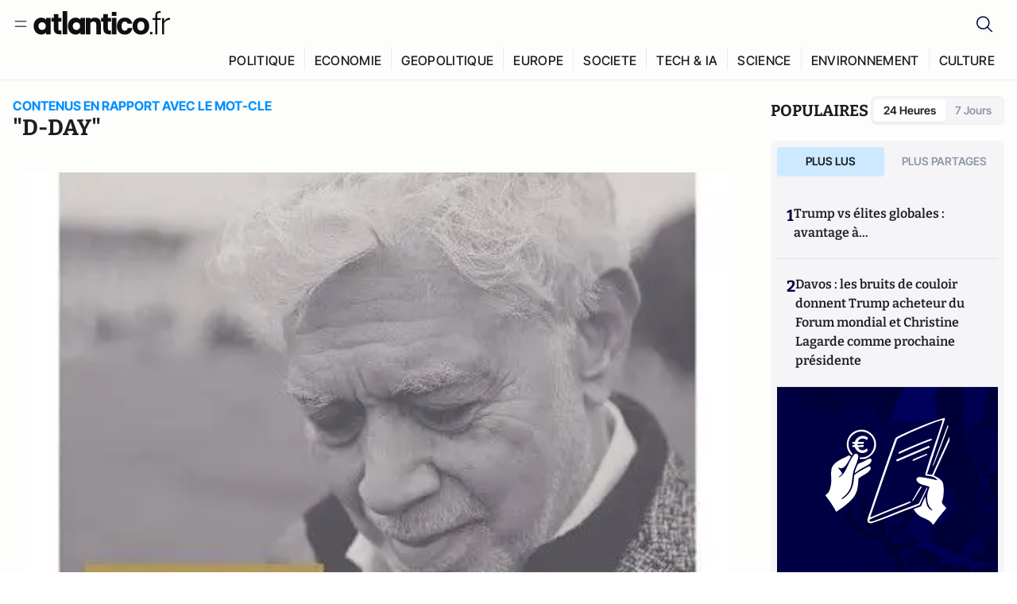

--- FILE ---
content_type: text/html;charset=utf-8
request_url: https://atlantico.fr/explore/tag/d-day
body_size: 32322
content:
<!DOCTYPE html><html  lang="fr"><head><meta charset="utf-8"><meta name="viewport" content="width=device-width, initial-scale=1"><script type="importmap">{"imports":{"#entry":"/v3_nuxt/CiM-4WAN.js"}}</script><title>Mot-clé «d day» | Atlantico.fr</title><link rel="preconnect" href="https://securepubads.g.doubleclick.net"><script src="https://securepubads.g.doubleclick.net/tag/js/gpt.js" async type="f53770a1d8d24ed369084cbf-text/javascript"></script><script src="https://bisko.gjirafa.net/web/atlantico-sdk.js" async type="f53770a1d8d24ed369084cbf-text/javascript"></script><style>.slide-enter-active[data-v-7fdfb17c],.slide-leave-active[data-v-7fdfb17c]{transition:transform .3s ease}.slide-enter-from[data-v-7fdfb17c],.slide-leave-to[data-v-7fdfb17c]{transform:translate(100%)}.slide-enter-to[data-v-7fdfb17c],.slide-leave-from[data-v-7fdfb17c]{transform:translate(0)}.body[data-v-7fdfb17c]::-webkit-scrollbar{display:none}</style><style>.cursor-grab{cursor:grab;cursor:-webkit-grab}.cursor-grabbing{cursor:grabbing;cursor:-webkit-grabbing}</style><link rel="stylesheet" href="/v3_nuxt/entry.CUcwEuyd.css" crossorigin><link rel="preload" as="image" href="https://atlantico.codexcdn.net/assets/aslmuLKWf0OEivaWJ.png?width=700&height=500&quality=75"><link rel="preload" as="image" href="https://atlantico.codexcdn.net/assets/as7etwi0yDMUOffAm.jpg?width=700&height=500&quality=75"><link rel="preload" as="image" href="https://atlantico.codexcdn.net/assets/asgCyHUMVnQiSc1CN.jpg?width=700&height=500&quality=75"><link rel="preload" as="image" href="https://atlantico.codexcdn.net/assets/as6VRsqiqvqdg3Ujw.jpg?width=700&height=500&quality=75"><link rel="preload" as="image" href="https://atlantico.codexcdn.net/assets/ask2SAjvQxQAFLNdQ.jpg?width=700&height=500&quality=75"><link rel="preload" as="image" href="https://atlantico.codexcdn.net/assets/asBqDckMZRciOarxL.jpg?width=700&height=500&quality=75"><link rel="preload" as="image" href="https://atlantico.codexcdn.net/assets/ash1OTWuwQzvQqQdZ.jpg?width=700&height=500&quality=75"><link rel="preload" as="image" href="https://atlantico.codexcdn.net/assets/asnz4UEkIwbAVJNiG.jpg?width=700&height=500&quality=75"><link rel="preload" as="image" href="https://atlantico.codexcdn.net/assets/asYLOizd45QIuoRoH.jpg?width=700&height=500&quality=75"><link rel="preload" as="image" href="https://atlantico.codexcdn.net/assets/asZZzJlzhMzA2w4XG.jpg?width=700&height=500&quality=75"><link rel="preload" as="image" href="https://atlantico.codexcdn.net/assets/asnz4UEkIwbAVJNiG.jpg?width=700&height=500&quality=75"><link rel="preload" as="image" href="https://atlantico.codexcdn.net/assets/asv58Jbf3jMSeR3aV.jpg?width=700&height=500&quality=75"><link rel="preload" as="image" href="https://atlantico.codexcdn.net/assets/asnz4UEkIwbAVJNiG.jpg?width=700&height=500&quality=75"><link rel="preload" as="image" href="https://atlantico.codexcdn.net/assets/asnz4UEkIwbAVJNiG.jpg?width=700&height=500&quality=75"><link rel="modulepreload" as="script" crossorigin href="/v3_nuxt/CiM-4WAN.js"><link rel="modulepreload" as="script" crossorigin href="/v3_nuxt/D6V-7TVg.js"><link rel="modulepreload" as="script" crossorigin href="/v3_nuxt/CX-DQGMt.js"><link rel="modulepreload" as="script" crossorigin href="/v3_nuxt/DWy7edii.js"><link rel="modulepreload" as="script" crossorigin href="/v3_nuxt/uSFyEJpF.js"><link rel="modulepreload" as="script" crossorigin href="/v3_nuxt/pfogf-S6.js"><link rel="modulepreload" as="script" crossorigin href="/v3_nuxt/D-rtaRon.js"><link rel="modulepreload" as="script" crossorigin href="/v3_nuxt/CN9sZZFA.js"><link rel="modulepreload" as="script" crossorigin href="/v3_nuxt/Av__j5bX.js"><link rel="modulepreload" as="script" crossorigin href="/v3_nuxt/Bw9yKQzT.js"><link rel="modulepreload" as="script" crossorigin href="/v3_nuxt/Bgyaxa9B.js"><link rel="modulepreload" as="script" crossorigin href="/v3_nuxt/DtYH6TNp.js"><link rel="modulepreload" as="script" crossorigin href="/v3_nuxt/BLMDDnHx.js"><link rel="modulepreload" as="script" crossorigin href="/v3_nuxt/L3iAslb-.js"><link rel="modulepreload" as="script" crossorigin href="/v3_nuxt/C5lP0Sm2.js"><link rel="modulepreload" as="script" crossorigin href="/v3_nuxt/C96V2tip.js"><link rel="modulepreload" as="script" crossorigin href="/v3_nuxt/D3jxyJBK.js"><link rel="modulepreload" as="script" crossorigin href="/v3_nuxt/DQUy8N6L.js"><link rel="modulepreload" as="script" crossorigin href="/v3_nuxt/7sJ2nx5a.js"><link rel="modulepreload" as="script" crossorigin href="/v3_nuxt/B7d8D2oU.js"><link rel="modulepreload" as="script" crossorigin href="/v3_nuxt/BJsl_TCp.js"><link rel="modulepreload" as="script" crossorigin href="/v3_nuxt/D9po_9XG.js"><link rel="modulepreload" as="script" crossorigin href="/v3_nuxt/CBqDzlCG.js"><link rel="modulepreload" as="script" crossorigin href="/v3_nuxt/DyYSNLvw.js"><link rel="modulepreload" as="script" crossorigin href="/v3_nuxt/toJM70vm.js"><link rel="modulepreload" as="script" crossorigin href="/v3_nuxt/xQP_G4VK.js"><link rel="modulepreload" as="script" crossorigin href="/v3_nuxt/CQW0_ILY.js"><link rel="modulepreload" as="script" crossorigin href="/v3_nuxt/BetK8zzr.js"><link rel="modulepreload" as="script" crossorigin href="/v3_nuxt/Qy02E6Gw.js"><link rel="modulepreload" as="script" crossorigin href="/v3_nuxt/DmtWjLhF.js"><link rel="modulepreload" as="script" crossorigin href="/v3_nuxt/Kvs9Xklx.js"><link rel="modulepreload" as="script" crossorigin href="/v3_nuxt/BfekSUo5.js"><link rel="modulepreload" as="script" crossorigin href="/v3_nuxt/DKmWlYne.js"><link rel="modulepreload" as="script" crossorigin href="/v3_nuxt/BFRwwTn_.js"><link rel="modulepreload" as="script" crossorigin href="/v3_nuxt/D_AWu3Kp.js"><link rel="modulepreload" as="script" crossorigin href="/v3_nuxt/DlAUqK2U.js"><link rel="modulepreload" as="script" crossorigin href="/v3_nuxt/Buw4rDfs.js"><link rel="modulepreload" as="script" crossorigin href="/v3_nuxt/BMwzUDzk.js"><link rel="preload" as="fetch" fetchpriority="low" crossorigin="anonymous" href="/v3_nuxt/builds/meta/52e0a5a0-68ba-4e48-860f-9f9e3f3625fd.json"><script src="https://cdn.tonos.tech/sdk/tonos-script-stg.js?aId=0e0e4cf9b7e54af3a437480933e69d6d&t=web" data-cfasync="false" defer></script><script src="https://www.instagram.com/embed.js" defer type="f53770a1d8d24ed369084cbf-text/javascript"></script><link rel="dns-prefetch" href="https://securepubads.g.doubleclick.net"><link rel="prefetch" as="image" type="image/svg+xml" href="/v3_nuxt/error-illustration.DUkv96ME.svg"><link rel="prefetch" as="image" type="image/svg+xml" href="/v3_nuxt/subscribe-img.BwIj5q4I.svg"><link rel="prefetch" as="style" crossorigin href="/v3_nuxt/index.7-qUVTK2.css"><link rel="prefetch" as="script" crossorigin href="/v3_nuxt/PRg2HIpY.js"><link rel="prefetch" as="script" crossorigin href="/v3_nuxt/CKyTZGUy.js"><link rel="prefetch" as="script" crossorigin href="/v3_nuxt/C50DJxyC.js"><link rel="prefetch" as="script" crossorigin href="/v3_nuxt/c_5hrBP5.js"><link rel="prefetch" as="script" crossorigin href="/v3_nuxt/BQ_To3H4.js"><link rel="prefetch" as="script" crossorigin href="/v3_nuxt/ByX9333B.js"><link rel="prefetch" as="script" crossorigin href="/v3_nuxt/BoaKd4ji.js"><link rel="prefetch" as="script" crossorigin href="/v3_nuxt/DvVz2EWK.js"><link rel="prefetch" as="script" crossorigin href="/v3_nuxt/BEcfq5rH.js"><link rel="prefetch" as="script" crossorigin href="/v3_nuxt/BSkaNyY1.js"><meta name="robots" content="max-image-preview:large"><link rel="icon" type="image/x-icon" href="/favicon.ico"><link rel="icon" type="image/svg" href="/atlantico-short-logo.svg"><script type="application/ld+json" data-hid="schemaOrganization">
    {
      "@context": "https://schema.org",
      "@type": "NewsMediaOrganization",
      "name": "Atlantico.fr",
      "url": "https://atlantico.fr",
      "slogan": "Êtes-vous prêt à changer d'avis ?",
      "logo": "https://atlantico.codexcdn.net/assets/aseAg7UxDo15736OI.png",
      "sameAs": [
        "https://www.facebook.com/atlantico.franc",
        "https://twitter.com/atlantico_fr",
        "https://www.linkedin.com/company/atlantico/"
      ]
    }
    </script><script type="f53770a1d8d24ed369084cbf-text/javascript">
              (function(w,d,s,l,i){w[l]=w[l]||[];w[l].push({'gtm.start':
              new Date().getTime(),event:'gtm.js'});var f=d.getElementsByTagName(s)[0],
              j=d.createElement(s),dl=l!='dataLayer'?'&l='+l:'';j.async=true;j.src=
              'https://www.googletagmanager.com/gtm.js?id='+i+dl;f.parentNode.insertBefore(j,f);
              })(window,document,'script','dataLayer','GTM-K3S7WXR');
              </script><meta name="description" content><meta name="keywords" content="Atlantico,Media,Information,Libéral,Conservateur,Actualité,Economie,Politique,Géopolitique,Tech,Culture,People,Articles,Podcasts,Vidéos"><meta name="publisher" content="Atlantico"><meta property="og:title" content="Atlantico"><meta property="og:description" content><meta property="og:url" content="https://atlantico.fr"><meta property="og:image" content="https://atlantico.codexcdn.net/assets/aseAg7UxDo15736OI.png"><meta name="og:site_name" content="Atlantico"><meta name="og:type" content="website"><meta property="fb:app_id" content="1093005977806886"><meta name="msapplication-TileColor" content="#2b5797"><meta name="theme-color" content="#00014b"><meta name="apple-itunes-app" content="app-id=1564440160, app-argument=atlanticofr://?xto=AL-1-[iOS_Banner]"><meta name="al:ios:app_store_id" content="1564440160"><meta name="al:ios:app_name" content="Atlantico"><meta name="al:ios:url" content="atlanticofr://?xto=AL-1-[Autres]"><meta name="al:android:app_name" content="Atlantico"><meta name="al:android:package" content="com.talmont.atlantico"><meta name="al:android:url" content="atlanticofr://?xto=AL-1-[Autres]"><meta name="al:web:url" content="https://atlantico.fr"><meta name="apple-mobile-web-app-title" content="Atlantico"><meta name="twitter:app:id:googleplay" content="com.talmont.atlantico"><meta name="twitter:app:name:googleplay" content="Atlantico"><meta name="twitter:app:url:googleplay" content="https://atlantico.fr"><meta name="twitter:app:id:iphone" content="1564440160"><meta name="twitter:app:name:iphone" content="Atlantico .fr"><meta property="twitter:title" content="Atlantico"><meta property="twitter:url" content="https://atlantico.fr"><meta property="twitter:image" content="https://atlantico.codexcdn.net/assets/aseAg7UxDo15736OI.png"><meta property="twitter:description" content><link rel="canonical" href="https://atlantico.fr/explore/tag/d-day"><link rel="mask-icon" href="/safari-pinned-tab.svg" color="#00014b"><link rel="apple-touch-icon" href="/apple-touch-icon.svg" sizes="180x180"><link rel="alternate" type="application/rss+xml" href="https://rss.atlantico.fr" title="Atlantico RSS"><script type="application/ld+json">{"@context":"https://schema.org","@type":"BreadcrumbList","itemListElement":[{"@type":"ListItem","position":1,"name":"A la une","item":"https://atlantico.fr"},{"@type":"ListItem","position":2,"name":"Mot-clé","item":"https://atlantico.fr/explore/tag/d-day"}]}</script><script type="f53770a1d8d24ed369084cbf-module" src="/v3_nuxt/CiM-4WAN.js" crossorigin></script></head><body  class=""><noscript><iframe src="https://www.googletagmanager.com/ns.html?id=GTM-K3S7WXR"
          height="0" width="0" style="display:none;visibility:hidden"></iframe></noscript><!--teleport start anchor--><!----><!--teleport anchor--><div id="__nuxt"><div><div class="relative bg-[#FDFDFC]"><header class="sticky top-0 z-[9999] border-b border-[#EBEBF0] bg-[#fdfdfc] px-4 py-3 max-container:px-0 print:hidden [@media(min-width:1360px)]:pb-0 [@media(min-width:1361px)]:min-h-[105px]"><nav class="mx-auto flex min-h-9 max-w-[1360px] items-center justify-between"><div class="flex items-center gap-1.5 md:gap-5 [@media(min-width:375px)]:gap-3"><button class="hidden md:flex"><img src="data:image/svg+xml,%3csvg%20width=&#39;20&#39;%20height=&#39;20&#39;%20viewBox=&#39;0%200%2020%2020&#39;%20fill=&#39;none&#39;%20xmlns=&#39;http://www.w3.org/2000/svg&#39;%3e%3cpath%20d=&#39;M3.33334%206.6665H16.6667M3.33334%2013.3332H16.6667&#39;%20stroke=&#39;%23494F5A&#39;%20stroke-width=&#39;1.5&#39;%20stroke-linecap=&#39;round&#39;%20stroke-linejoin=&#39;round&#39;/%3e%3c/svg%3e" alt="Menu icon" width="20" height="20" class="h-5 w-5 cursor-pointer"></button><a href="/" class=""><img src="/logo.svg" width="185" height="32" class="h-[32px] w-[185px]" alt="Atlantico logo"></a></div><div class="flex items-center justify-center gap-2 md:gap-3"><button class="mr-3 hidden md:flex"><img src="data:image/svg+xml,%3csvg%20width=&#39;24&#39;%20height=&#39;24&#39;%20viewBox=&#39;0%200%2024%2024&#39;%20fill=&#39;none&#39;%20xmlns=&#39;http://www.w3.org/2000/svg&#39;%3e%3cpath%20d=&#39;M21.2765%2021.6164L15.6125%2015.9523C16.9735%2014.3183%2017.6522%2012.2225%2017.5074%2010.1009C17.3625%207.97924%2016.4053%205.99512%2014.8348%204.56126C13.2644%203.12741%2011.2016%202.35421%209.07555%202.40253C6.94953%202.45084%204.92397%203.31694%203.42026%204.82065C1.91655%206.32436%201.05045%208.34992%201.00213%2010.4759C0.953823%2012.602%201.72702%2014.6648%203.16087%2016.2352C4.59473%2017.8057%206.57885%2018.7629%208.70048%2018.9078C10.8221%2019.0526%2012.9179%2018.3739%2014.5519%2017.0129L20.216%2022.6769L21.2765%2021.6164ZM2.52654%2010.6769C2.52654%209.34191%202.92243%208.03687%203.66412%206.92684C4.40582%205.8168%205.46003%204.95164%206.69343%204.44075C7.92683%203.92986%209.28403%203.79618%2010.5934%204.05663C11.9028%204.31709%2013.1055%204.95996%2014.0495%205.90396C14.9935%206.84797%2015.6364%208.0507%2015.8968%209.36008C16.1573%2010.6694%2016.0236%2012.0266%2015.5127%2013.26C15.0018%2014.4935%2014.1367%2015.5477%2013.0266%2016.2894C11.9166%2017.0311%2010.6116%2017.4269%209.27654%2017.4269C7.48694%2017.425%205.77121%2016.7132%204.50577%2015.4477C3.24033%2014.1823%202.52853%2012.4665%202.52654%2010.6769Z&#39;%20fill=&#39;%23000044&#39;/%3e%3c/svg%3e" alt="Search icon" width="24" height="24"></button><span></span><button class="flex md:hidden"><img src="data:image/svg+xml,%3csvg%20width=&#39;20&#39;%20height=&#39;20&#39;%20viewBox=&#39;0%200%2020%2020&#39;%20fill=&#39;none&#39;%20xmlns=&#39;http://www.w3.org/2000/svg&#39;%3e%3cpath%20d=&#39;M3.33334%206.6665H16.6667M3.33334%2013.3332H16.6667&#39;%20stroke=&#39;%23494F5A&#39;%20stroke-width=&#39;1.5&#39;%20stroke-linecap=&#39;round&#39;%20stroke-linejoin=&#39;round&#39;/%3e%3c/svg%3e" alt="Menu icon" width="20" height="20" class="h-5 w-5 cursor-pointer"></button></div></nav><div class="mx-auto mt-3 max-w-[1360px] items-end justify-end gap-1 [@media(max-width:1023px)]:hidden [@media(min-width:1024px)]:flex"><div class="flex pb-4 [@media(min-width:1024px)]:pb-0"><!--[--><div class="border-r border-[#EBEBF0] px-2 pt-1 last:border-none [@media(max-width:1360px)]:px-1"><a href="/explore/all/politique" class="px-3 pb-4 pt-1 text-sm font-medium uppercase leading-[125%] tracking-[0.02em] text-gray10 hover:border-b-4 hover:border-link-blue hover:bg-[#EBEBF0] xl:text-base [@media(max-width:1360px)]:px-2">POLITIQUE</a></div><div class="border-r border-[#EBEBF0] px-2 pt-1 last:border-none [@media(max-width:1360px)]:px-1"><a href="/explore/all/economie" class="px-3 pb-4 pt-1 text-sm font-medium uppercase leading-[125%] tracking-[0.02em] text-gray10 hover:border-b-4 hover:border-link-blue hover:bg-[#EBEBF0] xl:text-base [@media(max-width:1360px)]:px-2">ECONOMIE</a></div><div class="border-r border-[#EBEBF0] px-2 pt-1 last:border-none [@media(max-width:1360px)]:px-1"><a href="/explore/all/geopolitique" class="px-3 pb-4 pt-1 text-sm font-medium uppercase leading-[125%] tracking-[0.02em] text-gray10 hover:border-b-4 hover:border-link-blue hover:bg-[#EBEBF0] xl:text-base [@media(max-width:1360px)]:px-2">GEOPOLITIQUE</a></div><div class="border-r border-[#EBEBF0] px-2 pt-1 last:border-none [@media(max-width:1360px)]:px-1"><a href="/explore/all/europe" class="px-3 pb-4 pt-1 text-sm font-medium uppercase leading-[125%] tracking-[0.02em] text-gray10 hover:border-b-4 hover:border-link-blue hover:bg-[#EBEBF0] xl:text-base [@media(max-width:1360px)]:px-2">EUROPE</a></div><div class="border-r border-[#EBEBF0] px-2 pt-1 last:border-none [@media(max-width:1360px)]:px-1"><a href="/explore/all/societe" class="px-3 pb-4 pt-1 text-sm font-medium uppercase leading-[125%] tracking-[0.02em] text-gray10 hover:border-b-4 hover:border-link-blue hover:bg-[#EBEBF0] xl:text-base [@media(max-width:1360px)]:px-2">SOCIETE</a></div><div class="border-r border-[#EBEBF0] px-2 pt-1 last:border-none [@media(max-width:1360px)]:px-1"><a href="/explore/all/tech-ia" class="px-3 pb-4 pt-1 text-sm font-medium uppercase leading-[125%] tracking-[0.02em] text-gray10 hover:border-b-4 hover:border-link-blue hover:bg-[#EBEBF0] xl:text-base [@media(max-width:1360px)]:px-2">TECH &amp; IA</a></div><div class="border-r border-[#EBEBF0] px-2 pt-1 last:border-none [@media(max-width:1360px)]:px-1"><a href="/explore/all/science" class="px-3 pb-4 pt-1 text-sm font-medium uppercase leading-[125%] tracking-[0.02em] text-gray10 hover:border-b-4 hover:border-link-blue hover:bg-[#EBEBF0] xl:text-base [@media(max-width:1360px)]:px-2">SCIENCE</a></div><div class="border-r border-[#EBEBF0] px-2 pt-1 last:border-none [@media(max-width:1360px)]:px-1"><a href="/explore/all/environnement" class="px-3 pb-4 pt-1 text-sm font-medium uppercase leading-[125%] tracking-[0.02em] text-gray10 hover:border-b-4 hover:border-link-blue hover:bg-[#EBEBF0] xl:text-base [@media(max-width:1360px)]:px-2">ENVIRONNEMENT</a></div><div class="border-r border-[#EBEBF0] px-2 pt-1 last:border-none [@media(max-width:1360px)]:px-1"><a href="/explore/all/culture" class="px-3 pb-4 pt-1 text-sm font-medium uppercase leading-[125%] tracking-[0.02em] text-gray10 hover:border-b-4 hover:border-link-blue hover:bg-[#EBEBF0] xl:text-base [@media(max-width:1360px)]:px-2">CULTURE</a></div><!--]--></div></div><!----><!----></header><!--teleport start--><!--teleport end--><!----><!----><!----><!----><!--[--><!----><aside class="translate-x-full md:-translate-x-full fixed right-0 top-0 z-[99999] h-full w-full transform overflow-y-auto bg-[#F9FAFB] transition-transform duration-300 ease-in-out sm:max-w-[400px] md:left-0"><div class="sticky top-0 z-10 flex min-h-[57px] items-end justify-between border-b border-[#EBEBF0] bg-[#FDFDFC] px-5 py-1.5 pr-2 [@media(min-width:1361px)]:min-h-[105px] [@media(min-width:1361px)]:py-3"><span class="font-bitter text-2xl font-bold uppercase text-gray10"> Menu </span><div class="block w-fit"><img src="data:image/svg+xml,%3csvg%20width=&#39;13&#39;%20height=&#39;12&#39;%20viewBox=&#39;0%200%2013%2012&#39;%20fill=&#39;none&#39;%20xmlns=&#39;http://www.w3.org/2000/svg&#39;%3e%3cpath%20fill-rule=&#39;evenodd&#39;%20clip-rule=&#39;evenodd&#39;%20d=&#39;M2.89254%209.35355C3.0878%209.54882%203.40439%209.54882%203.59965%209.35355L6.24609%206.70711L8.89254%209.35355C9.0878%209.54882%209.40439%209.54882%209.59965%209.35355C9.79491%209.15829%209.79491%208.84171%209.59965%208.64645L6.9532%206L9.59965%203.35355C9.79491%203.15829%209.79491%202.84171%209.59965%202.64645C9.40439%202.45118%209.0878%202.45118%208.89254%202.64645L6.24609%205.29289L3.59965%202.64645C3.40439%202.45118%203.0878%202.45118%202.89254%202.64645C2.69728%202.84171%202.69728%203.15829%202.89254%203.35355L5.53899%206L2.89254%208.64645C2.69728%208.84171%202.69728%209.15829%202.89254%209.35355Z&#39;%20fill=&#39;%231C1E22&#39;/%3e%3c/svg%3e" alt="Close icon" class="cursor-pointer px-3 py-2" width="46" height="46"></div></div><div class="flex flex-col px-4"><div class="relative mt-6 flex"><img src="data:image/svg+xml,%3csvg%20width=&#39;24&#39;%20height=&#39;24&#39;%20viewBox=&#39;0%200%2024%2024&#39;%20fill=&#39;none&#39;%20xmlns=&#39;http://www.w3.org/2000/svg&#39;%3e%3cpath%20d=&#39;M21.2765%2021.6164L15.6125%2015.9523C16.9735%2014.3183%2017.6522%2012.2225%2017.5074%2010.1009C17.3625%207.97924%2016.4053%205.99512%2014.8348%204.56126C13.2644%203.12741%2011.2016%202.35421%209.07555%202.40253C6.94953%202.45084%204.92397%203.31694%203.42026%204.82065C1.91655%206.32436%201.05045%208.34992%201.00213%2010.4759C0.953823%2012.602%201.72702%2014.6648%203.16087%2016.2352C4.59473%2017.8057%206.57885%2018.7629%208.70048%2018.9078C10.8221%2019.0526%2012.9179%2018.3739%2014.5519%2017.0129L20.216%2022.6769L21.2765%2021.6164ZM2.52654%2010.6769C2.52654%209.34191%202.92243%208.03687%203.66412%206.92684C4.40582%205.8168%205.46003%204.95164%206.69343%204.44075C7.92683%203.92986%209.28403%203.79618%2010.5934%204.05663C11.9028%204.31709%2013.1055%204.95996%2014.0495%205.90396C14.9935%206.84797%2015.6364%208.0507%2015.8968%209.36008C16.1573%2010.6694%2016.0236%2012.0266%2015.5127%2013.26C15.0018%2014.4935%2014.1367%2015.5477%2013.0266%2016.2894C11.9166%2017.0311%2010.6116%2017.4269%209.27654%2017.4269C7.48694%2017.425%205.77121%2016.7132%204.50577%2015.4477C3.24033%2014.1823%202.52853%2012.4665%202.52654%2010.6769Z&#39;%20fill=&#39;%23000044&#39;/%3e%3c/svg%3e" alt="Search icon" width="16" height="16" class="absolute left-4 top-3.5"><input value="" type="text" placeholder="Recherche..." class="w-full rounded border border-[#8E98A83D] bg-white py-[11px] pl-10 text-sm text-gray7 outline-none"></div></div><nav class="flex flex-col p-5"><!----><button style="" class="mt-2 flex h-[40px] justify-center rounded bg-[#E6E6EC] px-3 py-2.5 text-sm font-medium uppercase text-black md:hidden"> Je me connecte </button><!----><span class="mb-2 text-base font-medium uppercase text-gray10"> Categories </span><!--[--><a href="/explore/decryptages" class="border border-[#F6F6F6] bg-white p-3 text-base font-medium text-gray9 hover:bg-gray1 rounded-t-lg">Décryptages</a><a href="/explore/dossiers" class="border border-[#F6F6F6] bg-white p-3 text-base font-medium text-gray9 hover:bg-gray1">Dossiers</a><a href="/explore/rdvs" class="border border-[#F6F6F6] bg-white p-3 text-base font-medium text-gray9 hover:bg-gray1">Rendez-Vous</a><a href="/explore/videos" class="border border-[#F6F6F6] bg-white p-3 text-base font-medium text-gray9 hover:bg-gray1">Vidéos</a><a href="/explore/podcasts" class="border border-[#F6F6F6] bg-white p-3 text-base font-medium text-gray9 hover:bg-gray1">Podcasts</a><!--]--><button class="&#39;border rounded-b-lg&#39;, border-[#F6F6F6] bg-white p-3 text-left text-base font-medium text-gray9 hover:bg-gray1"> Plus Lus </button><div class="mt-9"><span class="text-gray8 mb-2 block text-xs uppercase"> Recevez notre newsletter </span><form class="relative"><input value="" placeholder="Entrez votre email pour recevoir la newsletter" class="w-full rounded border border-gray2 bg-white py-3 pl-4 pr-10 text-sm text-gray7 outline-none pr-12"><button type="submit" class="mt-2 min-h-[42.41px] w-full rounded-[4px] border border-brand9 bg-yellow-btn p-2.5 text-base font-medium uppercase text-brand9"><p>S&#39;inscrire</p></button></form><!----></div><p class="mb-6 mt-2 text-sm text-[#32363E]"> En cliquant sur s&#39;inscrire, vous confirmez que vous acceptez nos <a href="/conditions-generales" class="font-medium text-brand9 underline"> Termes et Conditions </a></p><div class="flex flex-col border-b border-[#E5E5E7] pb-3"><span class="mb-2 text-base font-medium uppercase text-gray10"> Themes </span><!--[--><a href="/explore/all/politique" class="border border-[#F6F6F6] bg-white p-3 text-base font-medium text-gray9 hover:bg-gray1 rounded-t-lg">Politique</a><a href="/explore/all/economie" class="border border-[#F6F6F6] bg-white p-3 text-base font-medium text-gray9 hover:bg-gray1">Economie</a><a href="/explore/all/geopolitique" class="border border-[#F6F6F6] bg-white p-3 text-base font-medium text-gray9 hover:bg-gray1">Géopolitique</a><a href="/explore/all/europe" class="border border-[#F6F6F6] bg-white p-3 text-base font-medium text-gray9 hover:bg-gray1">Europe</a><a href="/explore/all/societe" class="border border-[#F6F6F6] bg-white p-3 text-base font-medium text-gray9 hover:bg-gray1">Société</a><a href="/explore/all/tech-ia" class="border border-[#F6F6F6] bg-white p-3 text-base font-medium text-gray9 hover:bg-gray1">Tech &amp; IA</a><a href="/explore/all/science" class="border border-[#F6F6F6] bg-white p-3 text-base font-medium text-gray9 hover:bg-gray1">Science</a><a href="/explore/all/environnement" class="border border-[#F6F6F6] bg-white p-3 text-base font-medium text-gray9 hover:bg-gray1">Environnement</a><a href="/explore/all/culture" class="border border-[#F6F6F6] bg-white p-3 text-base font-medium text-gray9 hover:bg-gray1 rounded-b-lg">Culture</a><!--]--></div><a href="/about" class="mt-3 flex items-center justify-between gap-1.5 rounded-lg bg-white p-3 text-base font-medium tracking-[0.32px] text-brand9"><div class="flex items-center gap-2"><img src="data:image/svg+xml,%3csvg%20width=&#39;18&#39;%20height=&#39;18&#39;%20viewBox=&#39;0%200%2018%2018&#39;%20fill=&#39;none&#39;%20xmlns=&#39;http://www.w3.org/2000/svg&#39;%3e%3cpath%20d=&#39;M8.94284%2011.9219C10.5556%2011.9219%2011.713%2010.7455%2011.713%209.00006C11.713%207.25449%2010.5556%206.09723%208.94284%206.09723C7.31119%206.09723%206.17275%207.25449%206.17275%209.00006C6.17275%2010.7455%207.31119%2011.9219%208.94284%2011.9219ZM2.54883%208.981C2.54883%205.20526%205.0534%202.625%208.2788%202.625C9.79661%202.625%2011.0489%203.19433%2011.9406%204.16185V2.8337H15.4507V15.1663H11.9406V13.8192C11.0489%2014.8059%209.79661%2015.375%208.2788%2015.375C5.0534%2015.375%202.54883%2012.7758%202.54883%208.981Z&#39;%20fill=&#39;%23100F0D&#39;/%3e%3c/svg%3e" alt="Atlantico logo with letter" width="18" height="18"> Atlantico, c&#39;est qui, c&#39;est quoi ? </div><img src="data:image/svg+xml,%3csvg%20width=&#39;7&#39;%20height=&#39;12&#39;%20viewBox=&#39;0%200%207%2012&#39;%20fill=&#39;none&#39;%20xmlns=&#39;http://www.w3.org/2000/svg&#39;%3e%3cpath%20d=&#39;M5.37468%206.00015C5.37468%206.00951%205.36922%205.92882%205.24935%205.72997C5.13977%205.54819%204.97124%205.32725%204.74968%205.07648C4.30792%204.57658%203.70724%204.01381%203.09033%203.47818C2.4764%202.94513%201.86029%202.45072%201.39681%202.08902C1.16539%201.90841%200.972209%201.7609%200.83773%201.65933C0.770628%201.60865%200.717867%201.56947%200.682294%201.54296C0.664635%201.52979%200.651394%201.51949%200.642418%201.51285C0.637925%201.50952%200.634011%201.50713%200.631838%201.50552C0.630825%201.50477%200.629867%201.50424%200.629397%201.50389V1.50308C0.351496%201.29841%200.292139%200.907798%200.496747%200.62987C0.701417%200.351971%201.09203%200.292618%201.36996%200.49722H1.37077L1.37158%200.498034C1.3723%200.49856%201.37358%200.499542%201.37484%200.500475C1.37746%200.502411%201.38145%200.505074%201.38623%200.508613C1.39614%200.515949%201.41071%200.526453%201.42936%200.540352C1.46699%200.568392%201.52182%200.609932%201.59131%200.662422C1.73026%200.767374%201.92861%200.918353%202.16586%201.1035C2.63981%201.47338%203.27405%201.98215%203.90983%202.53417C4.54256%203.08354%205.19162%203.68799%205.68718%204.24885C5.93436%204.5286%206.15646%204.81282%206.32032%205.08462C6.47376%205.33922%206.62468%205.66153%206.62468%206.00015C6.62468%206.33877%206.47376%206.66107%206.32032%206.91568C6.15646%207.18748%205.93436%207.4717%205.68718%207.75145C5.19162%208.31231%204.54256%208.91677%203.90983%209.46613C3.27392%2010.0183%202.63903%2010.5269%202.16504%2010.8968C1.9279%2011.0819%201.73022%2011.233%201.59131%2011.3379C1.52182%2011.3904%201.46699%2011.4319%201.42936%2011.4599C1.41072%2011.4738%201.39614%2011.4843%201.38623%2011.4917C1.38148%2011.4952%201.37746%2011.4979%201.37484%2011.4998C1.3736%2011.5007%201.3723%2011.5017%201.37158%2011.5023L1.37077%2011.5031H1.36996C1.09202%2011.7077%200.701421%2011.6483%200.496747%2011.3704C0.292119%2011.0925%200.351484%2010.7019%200.629397%2010.4972V10.4964C0.62987%2010.4961%200.630816%2010.4955%200.631838%2010.4948C0.633958%2010.4932%200.637276%2010.4907%200.641604%2010.4875C0.650583%2010.4808%200.664508%2010.4706%200.682294%2010.4573C0.717871%2010.4308%200.770618%2010.3917%200.83773%2010.341C0.97221%2010.2394%201.16539%2010.0919%201.39681%209.91128C1.86026%209.54961%202.47563%209.05512%203.08952%208.52212C3.70655%207.9864%204.30784%207.42381%204.74968%206.92382C4.97124%206.67305%205.13977%206.45211%205.24935%206.27033C5.3692%206.07149%205.37468%205.99081%205.37468%206.00015Z&#39;%20fill=&#39;%23494F5A&#39;/%3e%3c/svg%3e" alt="Arrow right icon" width="16" height="16" class="h-4 w-4"></a><div class="my-3 border-b"></div><ul class="flex flex-wrap gap-4"><!--[--><li><a href="/about" class="text-base font-medium tracking-[0.56px] text-gray9 hover:text-link-blue">À propos de nous</a></li><li><a href="/contact" class="text-base font-medium tracking-[0.56px] text-gray9 hover:text-link-blue">Nous contacter</a></li><li><a href="/cgv" class="text-base font-medium tracking-[0.56px] text-gray9 hover:text-link-blue">CGV</a></li><li><a href="/legal" class="text-base font-medium tracking-[0.56px] text-gray9 hover:text-link-blue">Mentions légales</a></li><li><button type="button" class="cursor-pointer text-base font-medium tracking-[0.56px] text-gray9 hover:text-link-blue">Gestion de la publicité</button></li><li><button type="button" class="cursor-pointer text-base font-medium tracking-[0.56px] text-gray9 hover:text-link-blue">Gestion des cookies</button></li><li><a href="/politique-de-confidentialite" class="text-base font-medium tracking-[0.56px] text-gray9 hover:text-link-blue">Politique de confidentialité</a></li><li><a href="/politique-daccessibilite" class="text-base font-medium tracking-[0.56px] text-gray9 hover:text-link-blue">Politique d’accessibilité</a></li><li><a href="/politique-relative-aux-cookies" class="text-base font-medium tracking-[0.56px] text-gray9 hover:text-link-blue">Politique relative aux cookies</a></li><li><a href="/conditions-generales" class="text-base font-medium tracking-[0.56px] text-gray9 hover:text-link-blue">Conditions générales d’utilisation</a></li><!--]--></ul></nav></aside><!--]--><main class="mx-auto w-full max-w-[1360px] px-4 pb-5 pt-0 lg:py-5 max-container:px-0"><!--[--><!--[--><div id="tonos-content-id" value="non-premium"></div><div class="lg:flex lg:w-full lg:justify-between lg:gap-10"><div class="py-6 lg:flex lg:min-w-0 lg:basis-[73.53%] lg:flex-col lg:py-0"><div id="tonos-content-id" value="non-premium"></div><div class="flex items-center justify-between gap-2"><div class="flex flex-col gap-2"><p class="text-sm font-bold uppercase text-link-blue md:text-base"> Contenus en rapport avec le mot-cle </p><h1 class="font-bitter text-2xl font-bold uppercase text-gray10 md:text-[28px]"> &quot;D-DAY&quot; </h1></div></div><div class="my-6"><!--[--><div class="group relative pb-11 pt-0 hover:bg-[#0000440A] focus:bg-[#0000440A] md:!p-4 mb-0 border-b border-gray2"><div class="flex md:mx-0 md:w-full"><a href="/article/decryptage/d-day-monty-alexander-par-ou-la-memoire-individuelle-rejoint-l-histoire-du-monde" class="relative max-h-[262px] w-full md:max-h-[666px]"><!----><script src="/cdn-cgi/scripts/7d0fa10a/cloudflare-static/rocket-loader.min.js" data-cf-settings="f53770a1d8d24ed369084cbf-|49"></script><img onerror="this.setAttribute(&#39;data-error&#39;, 1)" width="1070" height="650" alt="Article cover" loading="lazy" data-nuxt-img srcset="https://atlantico.codexcdn.net/assets/asPivDsjcihIlg6bN.jpg?width=1070&amp;height=650&amp;quality=75 1x, https://atlantico.codexcdn.net/assets/asPivDsjcihIlg6bN.jpg?width=1070&amp;height=650&amp;quality=75 2x" fetchpriority="low" class="aspect-[4/3] h-full w-full object-cover" src="https://atlantico.codexcdn.net/assets/asPivDsjcihIlg6bN.jpg?width=1070&amp;height=650&amp;quality=75"></a></div><div class="z-5 relative mx-auto -mt-7 max-w-[95%] bg-white px-3 py-4 transition-shadow group-hover:shadow-lg group-focus:shadow-lg"><div class="flex flex-col items-center gap-4 text-center"><p class="w-full !text-start text-sm font-bold uppercase text-link-blue">ATLANTI-CULTURE</p><a href="/article/decryptage/d-day-monty-alexander-par-ou-la-memoire-individuelle-rejoint-l-histoire-du-monde" class="font-bitter text-xl font-bold leading-[130%] text-gray10 md:text-[28px] md:leading-[140%] md:!text-[24px]"><span>&quot;D-Day, Monty Alexander&quot; : par où la mémoire individuelle rejoint l’histoire du monde !</span></a><!--[--><div class="flex items-center gap-x-2"><!----><div class="flex flex-wrap items-center font-medium text-sm"><!--[--><!--[--><a href="/author/philippe-hansebout" class="group flex cursor-pointer items-center gap-2 md:hover:underline">Philippe Hansebout <!----></a><!----><!--]--><!--]--></div></div><p class="font-playfair text-xs italic text-gray10 sm:text-sm">1 min de lecture </p><!--]--></div></div></div><!--[--><!--[--><div class="flex items-start gap-2 border-b border-gray2 py-5 hover:bg-[#0000440A] focus:bg-[#0000440A] md:p-5 md:pt-8"><div class="w-full"><div class="flex w-full items-center justify-between"><p class="mb-4 text-sm font-bold uppercase text-link-blue">6 JUIN 1944</p></div><div class="flow-root md:flex md:items-start md:gap-3"><div class="float-right mb-2 ml-3 w-[28%] md:order-last md:float-none md:mb-0 md:ml-0 md:basis-[15%]"><a href="/article/video/commemorations-des-militaires-francais-debarquent-sur-les-plages-de-normandie-80-ans-apres-le-d-day" class=""><script src="/cdn-cgi/scripts/7d0fa10a/cloudflare-static/rocket-loader.min.js" data-cf-settings="f53770a1d8d24ed369084cbf-|49"></script><img onerror="this.setAttribute(&#39;data-error&#39;, 1)" alt="Article cover" loading="eager" data-nuxt-img srcset="https://atlantico.codexcdn.net/assets/aslmuLKWf0OEivaWJ.png?width=700&amp;height=500&amp;quality=75 1x, https://atlantico.codexcdn.net/assets/aslmuLKWf0OEivaWJ.png?width=700&amp;height=500&amp;quality=75 2x" fetchpriority="high" class="aspect-square h-full w-full object-cover" src="https://atlantico.codexcdn.net/assets/aslmuLKWf0OEivaWJ.png?width=700&amp;height=500&amp;quality=75"></a></div><div class="contents md:block md:flex-1"><a href="/article/video/commemorations-des-militaires-francais-debarquent-sur-les-plages-de-normandie-80-ans-apres-le-d-day" class="mb-2 font-bitter text-xl font-bold text-gray10 md:mb-4 md:text-2xl">Commémorations : des militaires français débarquent sur les plages de Normandie, 80 ans après le D-Day</a><div class="flex items-center gap-x-2 my-2"><!----><div class="flex flex-wrap items-center font-medium text-sm"><!--[--><!--]--></div></div><p class="font-playfair text-xs italic text-gray10 sm:text-sm">1 min de lecture </p></div></div></div><!--[--><!--]--></div><!--[--><!--]--><!--]--><!--[--><div class="flex items-start gap-2 border-b border-gray2 py-5 hover:bg-[#0000440A] focus:bg-[#0000440A] md:p-5 md:pt-8"><div class="w-full"><div class="flex w-full items-center justify-between"><p class="mb-4 text-sm font-bold uppercase text-link-blue">75E ANNIVERSAIRE  DU DEBARQUEMENT </p></div><div class="flow-root md:flex md:items-start md:gap-3"><div class="float-right mb-2 ml-3 w-[28%] md:order-last md:float-none md:mb-0 md:ml-0 md:basis-[15%]"><a href="/article/video/d-day--donald-trump-et-emmanuel-macron-ont-rendu-hommage-aux-soldats-a-colleville-sur-mer-theresa-may-soldats-seconde-guerre-mondiale-veterans-debarquement-theresa-may-ver-sur-mer" class=""><script src="/cdn-cgi/scripts/7d0fa10a/cloudflare-static/rocket-loader.min.js" data-cf-settings="f53770a1d8d24ed369084cbf-|49"></script><img onerror="this.setAttribute(&#39;data-error&#39;, 1)" alt="Article cover" loading="eager" data-nuxt-img srcset="https://atlantico.codexcdn.net/assets/as7etwi0yDMUOffAm.jpg?width=700&amp;height=500&amp;quality=75 1x, https://atlantico.codexcdn.net/assets/as7etwi0yDMUOffAm.jpg?width=700&amp;height=500&amp;quality=75 2x" fetchpriority="high" class="aspect-square h-full w-full object-cover" src="https://atlantico.codexcdn.net/assets/as7etwi0yDMUOffAm.jpg?width=700&amp;height=500&amp;quality=75"></a></div><div class="contents md:block md:flex-1"><a href="/article/video/d-day--donald-trump-et-emmanuel-macron-ont-rendu-hommage-aux-soldats-a-colleville-sur-mer-theresa-may-soldats-seconde-guerre-mondiale-veterans-debarquement-theresa-may-ver-sur-mer" class="mb-2 font-bitter text-xl font-bold text-gray10 md:mb-4 md:text-2xl">D-Day : Donald Trump et Emmanuel Macron ont rendu hommage aux soldats à Colleville-sur-Mer</a><div class="flex items-center gap-x-2 my-2"><!----><div class="flex flex-wrap items-center font-medium text-sm"><!--[--><!--]--></div></div><p class="font-playfair text-xs italic text-gray10 sm:text-sm">1 min de lecture </p></div></div></div><!--[--><!--]--></div><!--[--><!--]--><!--]--><!--[--><div class="flex items-start gap-2 border-b border-gray2 py-5 hover:bg-[#0000440A] focus:bg-[#0000440A] md:p-5 md:pt-8"><div class="w-full"><div class="flex w-full items-center justify-between"><p class="mb-4 text-sm font-bold uppercase text-link-blue">QUE RESTE-T-IL DE NOS AMOURS ?</p></div><div class="flow-root md:flex md:items-start md:gap-3"><div class="float-right mb-2 ml-3 w-[28%] md:order-last md:float-none md:mb-0 md:ml-0 md:basis-[15%]"><a href="/article/decryptage/75e-anniversaire-du-debarquement--ce-qui-allie-encore-les-allies-de-1945-jean-sylvestre-mongrenier" class=""><script src="/cdn-cgi/scripts/7d0fa10a/cloudflare-static/rocket-loader.min.js" data-cf-settings="f53770a1d8d24ed369084cbf-|49"></script><img onerror="this.setAttribute(&#39;data-error&#39;, 1)" alt="Article cover" loading="eager" data-nuxt-img srcset="https://atlantico.codexcdn.net/assets/asgCyHUMVnQiSc1CN.jpg?width=700&amp;height=500&amp;quality=75 1x, https://atlantico.codexcdn.net/assets/asgCyHUMVnQiSc1CN.jpg?width=700&amp;height=500&amp;quality=75 2x" fetchpriority="high" class="aspect-square h-full w-full object-cover" src="https://atlantico.codexcdn.net/assets/asgCyHUMVnQiSc1CN.jpg?width=700&amp;height=500&amp;quality=75"></a></div><div class="contents md:block md:flex-1"><a href="/article/decryptage/75e-anniversaire-du-debarquement--ce-qui-allie-encore-les-allies-de-1945-jean-sylvestre-mongrenier" class="mb-2 font-bitter text-xl font-bold text-gray10 md:mb-4 md:text-2xl">75e anniversaire du débarquement : ce qui allie encore les Alliés de 1945</a><div class="flex items-center gap-x-2 my-2"><!----><div class="flex flex-wrap items-center font-medium text-sm"><!--[--><!--[--><a href="/author/jean-sylvestre-mongrenier-1500080" class="group flex cursor-pointer items-center gap-2 md:hover:underline">Jean-Sylvestre Mongrenier <!----></a><!----><!--]--><!--]--></div></div><p class="font-playfair text-xs italic text-gray10 sm:text-sm">1 min de lecture </p></div></div></div><!--[--><!--]--></div><!--[--><!--]--><!--]--><!--[--><div class="flex items-start gap-2 border-b border-gray2 py-5 hover:bg-[#0000440A] focus:bg-[#0000440A] md:p-5 md:pt-8"><div class="w-full"><div class="flex w-full items-center justify-between"><p class="mb-4 text-sm font-bold uppercase text-link-blue">D(ONALD) DAY</p></div><div class="flow-root md:flex md:items-start md:gap-3"><div class="float-right mb-2 ml-3 w-[28%] md:order-last md:float-none md:mb-0 md:ml-0 md:basis-[15%]"><a href="/article/decryptage/celebrations-du-debarquement--emmanuel-macron-face-au-peril-trump-edouard-husson" class=""><script src="/cdn-cgi/scripts/7d0fa10a/cloudflare-static/rocket-loader.min.js" data-cf-settings="f53770a1d8d24ed369084cbf-|49"></script><img onerror="this.setAttribute(&#39;data-error&#39;, 1)" alt="Article cover" loading="eager" data-nuxt-img srcset="https://atlantico.codexcdn.net/assets/as6VRsqiqvqdg3Ujw.jpg?width=700&amp;height=500&amp;quality=75 1x, https://atlantico.codexcdn.net/assets/as6VRsqiqvqdg3Ujw.jpg?width=700&amp;height=500&amp;quality=75 2x" fetchpriority="high" class="aspect-square h-full w-full object-cover" src="https://atlantico.codexcdn.net/assets/as6VRsqiqvqdg3Ujw.jpg?width=700&amp;height=500&amp;quality=75"></a></div><div class="contents md:block md:flex-1"><a href="/article/decryptage/celebrations-du-debarquement--emmanuel-macron-face-au-peril-trump-edouard-husson" class="mb-2 font-bitter text-xl font-bold text-gray10 md:mb-4 md:text-2xl">Célébrations du débarquement : Emmanuel Macron face au péril Trump</a><div class="flex items-center gap-x-2 my-2"><!----><div class="flex flex-wrap items-center font-medium text-sm"><!--[--><!--[--><a href="/author/edouard-husson-2802342" class="group flex cursor-pointer items-center gap-2 md:hover:underline">Edouard Husson <!----></a><!----><!--]--><!--]--></div></div><p class="font-playfair text-xs italic text-gray10 sm:text-sm">1 min de lecture </p></div></div></div><!--[--><!--]--></div><!--[--><!--]--><!--]--><!--[--><div class="flex items-start gap-2 border-b border-gray2 py-5 hover:bg-[#0000440A] focus:bg-[#0000440A] md:p-5 md:pt-8"><div class="w-full"><div class="flex w-full items-center justify-between"><p class="mb-4 text-sm font-bold uppercase text-link-blue">CUPIDON</p></div><div class="flow-root md:flex md:items-start md:gap-3"><div class="float-right mb-2 ml-3 w-[28%] md:order-last md:float-none md:mb-0 md:ml-0 md:basis-[15%]"><a href="/article/decryptage/french-touch-pour-le-d-day-francois-hollande-a-t-il-reussi-sa-journee-diplomatique-alexandre-del-valle-" class=""><script src="/cdn-cgi/scripts/7d0fa10a/cloudflare-static/rocket-loader.min.js" data-cf-settings="f53770a1d8d24ed369084cbf-|49"></script><img onerror="this.setAttribute(&#39;data-error&#39;, 1)" alt="Article cover" loading="eager" data-nuxt-img srcset="https://atlantico.codexcdn.net/assets/ask2SAjvQxQAFLNdQ.jpg?width=700&amp;height=500&amp;quality=75 1x, https://atlantico.codexcdn.net/assets/ask2SAjvQxQAFLNdQ.jpg?width=700&amp;height=500&amp;quality=75 2x" fetchpriority="high" class="aspect-square h-full w-full object-cover" src="https://atlantico.codexcdn.net/assets/ask2SAjvQxQAFLNdQ.jpg?width=700&amp;height=500&amp;quality=75"></a></div><div class="contents md:block md:flex-1"><a href="/article/decryptage/french-touch-pour-le-d-day-francois-hollande-a-t-il-reussi-sa-journee-diplomatique-alexandre-del-valle-" class="mb-2 font-bitter text-xl font-bold text-gray10 md:mb-4 md:text-2xl">French Touch pour le D-Day : François Hollande a-t-il réussi sa journée diplomatique ? </a><div class="flex items-center gap-x-2 my-2"><!----><div class="flex flex-wrap items-center font-medium text-sm"><!--[--><!--[--><a href="/author/alexandre-melnik-1503394" class="group flex cursor-pointer items-center gap-2 md:hover:underline">Alexandre Melnik <!----></a><span class="mx-1 font-normal text-gray8"> et </span><!--]--><!--[--><a href="/author/alexandre-del-valle-1501260" class="group flex cursor-pointer items-center gap-2 md:hover:underline">Alexandre del Valle <!----></a><!----><!--]--><!--]--></div></div><p class="font-playfair text-xs italic text-gray10 sm:text-sm">1 min de lecture </p></div></div></div><!--[--><!--]--></div><!--[--><!--]--><!--]--><!--[--><div class="flex items-start gap-2 border-b border-gray2 py-5 hover:bg-[#0000440A] focus:bg-[#0000440A] md:p-5 md:pt-8"><div class="w-full"><div class="flex w-full items-center justify-between"><p class="mb-4 text-sm font-bold uppercase text-link-blue">LA DETENTE ?</p></div><div class="flow-root md:flex md:items-start md:gap-3"><div class="float-right mb-2 ml-3 w-[28%] md:order-last md:float-none md:mb-0 md:ml-0 md:basis-[15%]"><a href="/article/pepite/70e-anniversaire-du-debarquement--obama-et-poutine-se-sont-vus-un-court-instant" class=""><script src="/cdn-cgi/scripts/7d0fa10a/cloudflare-static/rocket-loader.min.js" data-cf-settings="f53770a1d8d24ed369084cbf-|49"></script><img onerror="this.setAttribute(&#39;data-error&#39;, 1)" alt="Article cover" loading="eager" data-nuxt-img srcset="https://atlantico.codexcdn.net/assets/asBqDckMZRciOarxL.jpg?width=700&amp;height=500&amp;quality=75 1x, https://atlantico.codexcdn.net/assets/asBqDckMZRciOarxL.jpg?width=700&amp;height=500&amp;quality=75 2x" fetchpriority="high" class="aspect-square h-full w-full object-cover" src="https://atlantico.codexcdn.net/assets/asBqDckMZRciOarxL.jpg?width=700&amp;height=500&amp;quality=75"></a></div><div class="contents md:block md:flex-1"><a href="/article/pepite/70e-anniversaire-du-debarquement--obama-et-poutine-se-sont-vus-un-court-instant" class="mb-2 font-bitter text-xl font-bold text-gray10 md:mb-4 md:text-2xl">70e anniversaire du débarquement : Obama et Poutine se sont vus un court instant</a><div class="flex items-center gap-x-2 my-2"><!----><div class="flex flex-wrap items-center font-medium text-sm"><!--[--><!--[--><a href="/author/atlantico-redaction-1500154" class="group flex cursor-pointer items-center gap-2 md:hover:underline">Atlantico Rédaction <!----></a><!----><!--]--><!--]--></div></div><p class="font-playfair text-xs italic text-gray10 sm:text-sm">1 min de lecture </p></div></div></div><!--[--><!--]--></div><!--[--><!--[--><div class="align-center relative flex min-h-[400px] flex-col items-center justify-center gap-4 overflow-hidden bg-brand9 px-9 py-7 md:mx-0"><img src="https://atlantico.codexcdn.net/assets/asAL2Lfxa02xHopKZ.png?width=350&amp;q=50" alt="Decorative background image" class="absolute inset-0 h-full w-full -translate-x-2 -translate-y-4 scale-[2.2] object-cover opacity-[40%] mix-blend-soft-light"><img src="/v3_nuxt/subscribe-img.BwIj5q4I.svg" width="156" height="156" alt="Subscribe image" class="justify-self-center"><span class="z-10 mt-auto text-center text-base font-medium text-[#9BD7FF]"> 1€ Le Premier Mois </span><a href="/user/register" class="z-10 rounded-[4px] bg-yellow-btn px-6 py-2 text-center text-base font-medium uppercase text-[#100F0D] hover:bg-yellow-btn-2"> Je m&#39;abonne </a><span class="z-10 text-center text-base font-medium text-[#EBEBF0]"> 12€/mois ensuite. <br> Annulez ou mettez en pause à tout moment. </span></div><!--]--><!--]--><!--]--><!--[--><div class="flex items-start gap-2 border-b border-gray2 py-5 hover:bg-[#0000440A] focus:bg-[#0000440A] md:p-5 md:pt-8"><div class="w-full"><div class="flex w-full items-center justify-between"><p class="mb-4 text-sm font-bold uppercase text-link-blue">MARATHON DIPLOMATIQUE</p></div><div class="flow-root md:flex md:items-start md:gap-3"><div class="float-right mb-2 ml-3 w-[28%] md:order-last md:float-none md:mb-0 md:ml-0 md:basis-[15%]"><a href="/article/video/70e-anniversaire-du-debarquement--l-hommage-de-la-reine-elizabeth-ii-au-cimetiere-de-bayeux" class=""><script src="/cdn-cgi/scripts/7d0fa10a/cloudflare-static/rocket-loader.min.js" data-cf-settings="f53770a1d8d24ed369084cbf-|49"></script><img onerror="this.setAttribute(&#39;data-error&#39;, 1)" alt="Article cover" loading="eager" data-nuxt-img srcset="https://atlantico.codexcdn.net/assets/ash1OTWuwQzvQqQdZ.jpg?width=700&amp;height=500&amp;quality=75 1x, https://atlantico.codexcdn.net/assets/ash1OTWuwQzvQqQdZ.jpg?width=700&amp;height=500&amp;quality=75 2x" fetchpriority="high" class="aspect-square h-full w-full object-cover" src="https://atlantico.codexcdn.net/assets/ash1OTWuwQzvQqQdZ.jpg?width=700&amp;height=500&amp;quality=75"></a></div><div class="contents md:block md:flex-1"><a href="/article/video/70e-anniversaire-du-debarquement--l-hommage-de-la-reine-elizabeth-ii-au-cimetiere-de-bayeux" class="mb-2 font-bitter text-xl font-bold text-gray10 md:mb-4 md:text-2xl">70e anniversaire du débarquement : l&#39;hommage de la reine Elizabeth II au cimetière de Bayeux</a><div class="flex items-center gap-x-2 my-2"><!----><div class="flex flex-wrap items-center font-medium text-sm"><!--[--><!--[--><a href="/author/atlantico-redaction-1500154" class="group flex cursor-pointer items-center gap-2 md:hover:underline">Atlantico Rédaction <!----></a><!----><!--]--><!--]--></div></div><p class="font-playfair text-xs italic text-gray10 sm:text-sm">1 min de lecture </p></div></div></div><!--[--><!--]--></div><!--[--><!--]--><!--]--><!--[--><div class="flex items-start gap-2 border-b border-gray2 py-5 hover:bg-[#0000440A] focus:bg-[#0000440A] md:p-5 md:pt-8"><div class="w-full"><div class="flex w-full items-center justify-between"><p class="mb-4 text-sm font-bold uppercase text-link-blue">COUCOU</p></div><div class="flow-root md:flex md:items-start md:gap-3"><div class="float-right mb-2 ml-3 w-[28%] md:order-last md:float-none md:mb-0 md:ml-0 md:basis-[15%]"><a href="/article/pepite/d-day--nicolas-sarkozy-mis-a-l-ecart-des-cameras-par-l-equipe-de-francois-hollande" class=""><script src="/cdn-cgi/scripts/7d0fa10a/cloudflare-static/rocket-loader.min.js" data-cf-settings="f53770a1d8d24ed369084cbf-|49"></script><img onerror="this.setAttribute(&#39;data-error&#39;, 1)" alt="Retour sur les relations difficiles entre Ségolène Royal et Valérie Trierweiler" loading="eager" data-nuxt-img srcset="https://atlantico.codexcdn.net/assets/asnz4UEkIwbAVJNiG.jpg?width=700&amp;height=500&amp;quality=75 1x, https://atlantico.codexcdn.net/assets/asnz4UEkIwbAVJNiG.jpg?width=700&amp;height=500&amp;quality=75 2x" fetchpriority="high" class="aspect-square h-full w-full object-cover" src="https://atlantico.codexcdn.net/assets/asnz4UEkIwbAVJNiG.jpg?width=700&amp;height=500&amp;quality=75"></a></div><div class="contents md:block md:flex-1"><a href="/article/pepite/d-day--nicolas-sarkozy-mis-a-l-ecart-des-cameras-par-l-equipe-de-francois-hollande" class="mb-2 font-bitter text-xl font-bold text-gray10 md:mb-4 md:text-2xl">D-Day : Nicolas Sarkozy mis à l&#39;écart des caméras par l&#39;équipe de François Hollande</a><div class="flex items-center gap-x-2 my-2"><!----><div class="flex flex-wrap items-center font-medium text-sm"><!--[--><!--[--><a href="/author/atlantico-redaction-1500154" class="group flex cursor-pointer items-center gap-2 md:hover:underline">Atlantico Rédaction <!----></a><!----><!--]--><!--]--></div></div><p class="font-playfair text-xs italic text-gray10 sm:text-sm">1 min de lecture </p></div></div></div><!--[--><!--]--></div><!--[--><!--]--><!--]--><!--[--><div class="flex items-start gap-2 border-b border-gray2 py-5 hover:bg-[#0000440A] focus:bg-[#0000440A] md:p-5 md:pt-8"><div class="w-full"><div class="flex w-full items-center justify-between"><p class="mb-4 text-sm font-bold uppercase text-link-blue">L’ORIGINE DU MONDE</p></div><div class="flow-root md:flex md:items-start md:gap-3"><div class="float-right mb-2 ml-3 w-[28%] md:order-last md:float-none md:mb-0 md:ml-0 md:basis-[15%]"><a href="/article/decryptage/70-ans-apres-la-victoire-sur-les-nazis-en-europe-quelle-est-desormais-la-cle-de-voute-de-notre-vision-du-monde-michel-maffesoli-david-engels" class=""><script src="/cdn-cgi/scripts/7d0fa10a/cloudflare-static/rocket-loader.min.js" data-cf-settings="f53770a1d8d24ed369084cbf-|49"></script><img onerror="this.setAttribute(&#39;data-error&#39;, 1)" alt="Article cover" loading="eager" data-nuxt-img srcset="https://atlantico.codexcdn.net/assets/asYLOizd45QIuoRoH.jpg?width=700&amp;height=500&amp;quality=75 1x, https://atlantico.codexcdn.net/assets/asYLOizd45QIuoRoH.jpg?width=700&amp;height=500&amp;quality=75 2x" fetchpriority="high" class="aspect-square h-full w-full object-cover" src="https://atlantico.codexcdn.net/assets/asYLOizd45QIuoRoH.jpg?width=700&amp;height=500&amp;quality=75"></a></div><div class="contents md:block md:flex-1"><a href="/article/decryptage/70-ans-apres-la-victoire-sur-les-nazis-en-europe-quelle-est-desormais-la-cle-de-voute-de-notre-vision-du-monde-michel-maffesoli-david-engels" class="mb-2 font-bitter text-xl font-bold text-gray10 md:mb-4 md:text-2xl">70 ans après la victoire sur les nazis en Europe, quelle est désormais la clé de voûte de notre vision du monde ?</a><div class="flex items-center gap-x-2 my-2"><!----><div class="flex flex-wrap items-center font-medium text-sm"><!--[--><!--[--><a href="/author/david-engels-1504895" class="group flex cursor-pointer items-center gap-2 md:hover:underline">David Engels <!----></a><span class="mx-1 font-normal text-gray8"> et </span><!--]--><!--[--><a href="/author/michel-maffesoli-1500286" class="group flex cursor-pointer items-center gap-2 md:hover:underline">Michel Maffesoli <!----></a><!----><!--]--><!--]--></div></div><p class="font-playfair text-xs italic text-gray10 sm:text-sm">1 min de lecture </p></div></div></div><!--[--><!--]--></div><!--[--><!--]--><!--]--><!--[--><div class="flex items-start gap-2 border-b border-gray2 py-5 hover:bg-[#0000440A] focus:bg-[#0000440A] md:p-5 md:pt-8"><div class="w-full"><div class="flex w-full items-center justify-between"><p class="mb-4 text-sm font-bold uppercase text-link-blue">MEMOIRE</p></div><div class="flow-root md:flex md:items-start md:gap-3"><div class="float-right mb-2 ml-3 w-[28%] md:order-last md:float-none md:mb-0 md:ml-0 md:basis-[15%]"><a href="/article/atlantico-light/d-day--a-89-ans-cet-ancien-para-saute-a-nouveau-en-parachute-70-ans-apres-le-debarquement" class=""><script src="/cdn-cgi/scripts/7d0fa10a/cloudflare-static/rocket-loader.min.js" data-cf-settings="f53770a1d8d24ed369084cbf-|49"></script><img onerror="this.setAttribute(&#39;data-error&#39;, 1)" alt="Article cover" loading="eager" data-nuxt-img srcset="https://atlantico.codexcdn.net/assets/asZZzJlzhMzA2w4XG.jpg?width=700&amp;height=500&amp;quality=75 1x, https://atlantico.codexcdn.net/assets/asZZzJlzhMzA2w4XG.jpg?width=700&amp;height=500&amp;quality=75 2x" fetchpriority="high" class="aspect-square h-full w-full object-cover" src="https://atlantico.codexcdn.net/assets/asZZzJlzhMzA2w4XG.jpg?width=700&amp;height=500&amp;quality=75"></a></div><div class="contents md:block md:flex-1"><a href="/article/atlantico-light/d-day--a-89-ans-cet-ancien-para-saute-a-nouveau-en-parachute-70-ans-apres-le-debarquement" class="mb-2 font-bitter text-xl font-bold text-gray10 md:mb-4 md:text-2xl">D-Day : à 89 ans, cet ancien para saute à nouveau en parachute 70 ans après le débarquement</a><div class="flex items-center gap-x-2 my-2"><!----><div class="flex flex-wrap items-center font-medium text-sm"><!--[--><!--[--><a href="/author/atlantico-redaction-1500154" class="group flex cursor-pointer items-center gap-2 md:hover:underline">Atlantico Rédaction <!----></a><!----><!--]--><!--]--></div></div><p class="font-playfair text-xs italic text-gray10 sm:text-sm">1 min de lecture </p></div></div></div><!--[--><!--]--></div><!--[--><!--]--><!--]--><!--[--><div class="flex items-start gap-2 border-b border-gray2 py-5 hover:bg-[#0000440A] focus:bg-[#0000440A] md:p-5 md:pt-8"><div class="w-full"><div class="flex w-full items-center justify-between"><p class="mb-4 text-sm font-bold uppercase text-link-blue">UN DINER PRESQUE PARFAIT</p></div><div class="flow-root md:flex md:items-start md:gap-3"><div class="float-right mb-2 ml-3 w-[28%] md:order-last md:float-none md:mb-0 md:ml-0 md:basis-[15%]"><a href="/article/pepite/souper-entre-francois-hollande-et-vladimir-poutine-a-l-elysee--le-chef-du-kremlin-n-a-pas-eu-droit-au-tapis-rouge-" class=""><script src="/cdn-cgi/scripts/7d0fa10a/cloudflare-static/rocket-loader.min.js" data-cf-settings="f53770a1d8d24ed369084cbf-|49"></script><img onerror="this.setAttribute(&#39;data-error&#39;, 1)" alt="Retour sur les relations difficiles entre Ségolène Royal et Valérie Trierweiler" loading="eager" data-nuxt-img srcset="https://atlantico.codexcdn.net/assets/asnz4UEkIwbAVJNiG.jpg?width=700&amp;height=500&amp;quality=75 1x, https://atlantico.codexcdn.net/assets/asnz4UEkIwbAVJNiG.jpg?width=700&amp;height=500&amp;quality=75 2x" fetchpriority="high" class="aspect-square h-full w-full object-cover" src="https://atlantico.codexcdn.net/assets/asnz4UEkIwbAVJNiG.jpg?width=700&amp;height=500&amp;quality=75"></a></div><div class="contents md:block md:flex-1"><a href="/article/pepite/souper-entre-francois-hollande-et-vladimir-poutine-a-l-elysee--le-chef-du-kremlin-n-a-pas-eu-droit-au-tapis-rouge-" class="mb-2 font-bitter text-xl font-bold text-gray10 md:mb-4 md:text-2xl">Souper entre François Hollande et Vladimir Poutine à l&#39;Elysée : le chef du Kremlin n&#39;a pas eu droit au tapis rouge </a><div class="flex items-center gap-x-2 my-2"><!----><div class="flex flex-wrap items-center font-medium text-sm"><!--[--><!--[--><a href="/author/atlantico-redaction-1500154" class="group flex cursor-pointer items-center gap-2 md:hover:underline">Atlantico Rédaction <!----></a><!----><!--]--><!--]--></div></div><p class="font-playfair text-xs italic text-gray10 sm:text-sm">1 min de lecture </p></div></div></div><!--[--><!--]--></div><!--[--><!--]--><!--]--><!--[--><div class="flex items-start gap-2 border-b border-gray2 py-5 hover:bg-[#0000440A] focus:bg-[#0000440A] md:p-5 md:pt-8"><div class="w-full"><div class="flex w-full items-center justify-between"><p class="mb-4 text-sm font-bold uppercase text-link-blue">SCIENCE-FICTION</p></div><div class="flow-root md:flex md:items-start md:gap-3"><div class="float-right mb-2 ml-3 w-[28%] md:order-last md:float-none md:mb-0 md:ml-0 md:basis-[15%]"><a href="/article/decryptage/6-juin-2014-si-le-debarquement-avait-lieu-maintenant-comment-se-passerait-il-et-serait-il-seulement-possible-xavier-roux" class=""><script src="/cdn-cgi/scripts/7d0fa10a/cloudflare-static/rocket-loader.min.js" data-cf-settings="f53770a1d8d24ed369084cbf-|49"></script><img onerror="this.setAttribute(&#39;data-error&#39;, 1)" alt="Article cover" loading="eager" data-nuxt-img srcset="https://atlantico.codexcdn.net/assets/asv58Jbf3jMSeR3aV.jpg?width=700&amp;height=500&amp;quality=75 1x, https://atlantico.codexcdn.net/assets/asv58Jbf3jMSeR3aV.jpg?width=700&amp;height=500&amp;quality=75 2x" fetchpriority="high" class="aspect-square h-full w-full object-cover" src="https://atlantico.codexcdn.net/assets/asv58Jbf3jMSeR3aV.jpg?width=700&amp;height=500&amp;quality=75"></a></div><div class="contents md:block md:flex-1"><a href="/article/decryptage/6-juin-2014-si-le-debarquement-avait-lieu-maintenant-comment-se-passerait-il-et-serait-il-seulement-possible-xavier-roux" class="mb-2 font-bitter text-xl font-bold text-gray10 md:mb-4 md:text-2xl">6 juin… 2014 : et si le débarquement avait lieu maintenant, comment se passerait-il (et serait-il seulement possible) ?</a><div class="flex items-center gap-x-2 my-2"><!----><div class="flex flex-wrap items-center font-medium text-sm"><!--[--><!--[--><a href="/author/xavier-roux-1506172" class="group flex cursor-pointer items-center gap-2 md:hover:underline">Xavier Roux <!----></a><!----><!--]--><!--]--></div></div><p class="font-playfair text-xs italic text-gray10 sm:text-sm">1 min de lecture </p></div></div></div><!--[--><!--]--></div><!--[--><!--]--><!--]--><!--[--><div class="flex items-start gap-2 border-b border-gray2 py-5 hover:bg-[#0000440A] focus:bg-[#0000440A] md:p-5 md:pt-8"><div class="w-full"><div class="flex w-full items-center justify-between"><p class="mb-4 text-sm font-bold uppercase text-link-blue">DU BEAU MONDE</p></div><div class="flow-root md:flex md:items-start md:gap-3"><div class="float-right mb-2 ml-3 w-[28%] md:order-last md:float-none md:mb-0 md:ml-0 md:basis-[15%]"><a href="/article/pepite/d-day--nicolas-sarkozy-sera-present-aux-commemorations" class=""><script src="/cdn-cgi/scripts/7d0fa10a/cloudflare-static/rocket-loader.min.js" data-cf-settings="f53770a1d8d24ed369084cbf-|49"></script><img onerror="this.setAttribute(&#39;data-error&#39;, 1)" alt="Retour sur les relations difficiles entre Ségolène Royal et Valérie Trierweiler" loading="eager" data-nuxt-img srcset="https://atlantico.codexcdn.net/assets/asnz4UEkIwbAVJNiG.jpg?width=700&amp;height=500&amp;quality=75 1x, https://atlantico.codexcdn.net/assets/asnz4UEkIwbAVJNiG.jpg?width=700&amp;height=500&amp;quality=75 2x" fetchpriority="high" class="aspect-square h-full w-full object-cover" src="https://atlantico.codexcdn.net/assets/asnz4UEkIwbAVJNiG.jpg?width=700&amp;height=500&amp;quality=75"></a></div><div class="contents md:block md:flex-1"><a href="/article/pepite/d-day--nicolas-sarkozy-sera-present-aux-commemorations" class="mb-2 font-bitter text-xl font-bold text-gray10 md:mb-4 md:text-2xl">D-Day : Nicolas Sarkozy sera (finalement) présent aux commémorations</a><div class="flex items-center gap-x-2 my-2"><!----><div class="flex flex-wrap items-center font-medium text-sm"><!--[--><!--[--><a href="/author/atlantico-redaction-1500154" class="group flex cursor-pointer items-center gap-2 md:hover:underline">Atlantico Rédaction <!----></a><!----><!--]--><!--]--></div></div><p class="font-playfair text-xs italic text-gray10 sm:text-sm">1 min de lecture </p></div></div></div><!--[--><!--]--></div><!--[--><!--]--><!--]--><!--[--><div class="!border-b-0 flex items-start gap-2 border-b border-gray2 py-5 hover:bg-[#0000440A] focus:bg-[#0000440A] md:p-5 md:pt-8"><div class="w-full"><div class="flex w-full items-center justify-between"><p class="mb-4 text-sm font-bold uppercase text-link-blue">D-DAY</p></div><div class="flow-root md:flex md:items-start md:gap-3"><div class="float-right mb-2 ml-3 w-[28%] md:order-last md:float-none md:mb-0 md:ml-0 md:basis-[15%]"><a href="/article/pepite/francois-hollande-a-ranville-et-a-caen-pour-celebrer-le-debarquement" class=""><script src="/cdn-cgi/scripts/7d0fa10a/cloudflare-static/rocket-loader.min.js" data-cf-settings="f53770a1d8d24ed369084cbf-|49"></script><img onerror="this.setAttribute(&#39;data-error&#39;, 1)" alt="Retour sur les relations difficiles entre Ségolène Royal et Valérie Trierweiler" loading="eager" data-nuxt-img srcset="https://atlantico.codexcdn.net/assets/asnz4UEkIwbAVJNiG.jpg?width=700&amp;height=500&amp;quality=75 1x, https://atlantico.codexcdn.net/assets/asnz4UEkIwbAVJNiG.jpg?width=700&amp;height=500&amp;quality=75 2x" fetchpriority="high" class="aspect-square h-full w-full object-cover" src="https://atlantico.codexcdn.net/assets/asnz4UEkIwbAVJNiG.jpg?width=700&amp;height=500&amp;quality=75"></a></div><div class="contents md:block md:flex-1"><a href="/article/pepite/francois-hollande-a-ranville-et-a-caen-pour-celebrer-le-debarquement" class="mb-2 font-bitter text-xl font-bold text-gray10 md:mb-4 md:text-2xl">François Hollande à Ranville et à Caen pour célébrer le Débarquement </a><div class="flex items-center gap-x-2 my-2"><!----><div class="flex flex-wrap items-center font-medium text-sm"><!--[--><!--[--><a href="/author/atlantico-redaction-1500154" class="group flex cursor-pointer items-center gap-2 md:hover:underline">Atlantico Rédaction <!----></a><!----><!--]--><!--]--></div></div><p class="font-playfair text-xs italic text-gray10 sm:text-sm">1 min de lecture </p></div></div></div><!--[--><!--]--></div><!--[--><!--]--><!--]--><!--]--><!--]--></div><div class="my-6 text-center text-lg text-gray-500"> Plus de résultats disponibles </div></div><div class="hidden lg:flex lg:basis-[23.53%] lg:flex-col lg:gap-6"><div><div class="mb-5 flex flex-wrap items-center justify-between"><div class="flex flex-wrap items-center gap-4 md:flex-nowrap"><h2 class="font-bitter text-xl font-bold uppercase !leading-9 text-gray10"> Populaires </h2><!----></div><div class="flex items-center rounded-[8px] bg-[#F5F5F8] p-1 text-sm shadow-[inset_0px_0px_2px_1px_#0000000A]"><button class="rounded px-3 py-1 font-semibold bg-white text-gray10 shadow-[0px_2px_2px_0px_#0000000A]"> 24 Heures </button><button class="rounded px-3 py-1 font-semibold bg-transparent text-[#8E98A8]"> 7 Jours </button></div></div><div class="rounded-[8px] bg-[#F5F5F8] p-2"><div class="mb-4 grid grid-cols-2 items-center gap-2 text-sm lg:grid-cols-1 xl:grid-cols-2"><button class="rounded-[4px] py-2 font-semibold text-gray10 bg-blueLight shadow-[0px_2px_2px_0px_#0000000A]"> PLUS LUS </button><button class="rounded-[4px] py-2 font-semibold text-gray10 bg-transparent !text-[#8E98A8]"> PLUS PARTAGES </button></div><div class="cursor-grab"><!--[--><div class="hover:bg-[#0000440A] focus:bg-[#0000440A]"><div class="items-start gap-4 border-b border-gray2 py-5 lg:px-3 flex"><span class="cursor-pointer font-bitter text-xl font-bold text-brand9">1</span><a href="/article/decryptage/trump-vs-elites-globales-avantage-a" class="font-bitter text-base font-semibold text-gray10">Trump vs élites globales : avantage à… </a></div><!----></div><div class="hover:bg-[#0000440A] focus:bg-[#0000440A]"><div class="items-start gap-4 border-b border-gray2 py-5 lg:px-3 flex"><span class="cursor-pointer font-bitter text-xl font-bold text-brand9">2</span><a href="/article/decryptage/davos-les-bruits-de-couloir-donnent-trump-acheteur-du-forum-mondial-et-christine-lagarde-comme-prochaine-presidente-jean-marc-sylvestre" class="font-bitter text-base font-semibold text-gray10">Davos : les bruits de couloir donnent Trump acheteur du Forum mondial et Christine Lagarde comme prochaine présidente</a></div><div><div class="align-center relative flex min-h-[400px] flex-col items-center justify-center gap-4 overflow-hidden bg-brand9 px-9 py-7 md:mx-0"><img src="https://atlantico.codexcdn.net/assets/asAL2Lfxa02xHopKZ.png?width=350&amp;q=50" alt="Decorative background image" class="absolute inset-0 h-full w-full -translate-x-2 -translate-y-4 scale-[2.2] object-cover opacity-[40%] mix-blend-soft-light"><img src="/v3_nuxt/subscribe-img.BwIj5q4I.svg" width="156" height="156" alt="Subscribe image" class="justify-self-center"><span class="z-10 mt-auto text-center text-base font-medium text-[#9BD7FF]"> 1€ Le Premier Mois </span><a href="/user/register" class="z-10 rounded-[4px] bg-yellow-btn px-6 py-2 text-center text-base font-medium uppercase text-[#100F0D] hover:bg-yellow-btn-2 w-full"> Je m&#39;abonne </a><span class="z-10 text-center text-base font-medium text-[#EBEBF0]"> 12€/mois ensuite. <br> Annulez ou mettez en pause à tout moment. </span></div></div></div><div class="hover:bg-[#0000440A] focus:bg-[#0000440A]"><div class="items-start gap-4 border-b border-gray2 py-5 lg:px-3 flex"><span class="cursor-pointer font-bitter text-xl font-bold text-brand9">3</span><a href="/article/decryptage/certains-medias-americains-pointent-un-probleme-de-vieillissement-voire-de-degenerescence-cognitive-chez-donald-trump-faut-il-y-preter-attention-ou-non" class="font-bitter text-base font-semibold text-gray10">Certains médias américains pointent un problème de vieillissement voire de dégénérescence cognitive chez Donald Trump : faut-il y prêter attention ou non ?</a></div><!----></div><div class="hover:bg-[#0000440A] focus:bg-[#0000440A]"><div class="items-start gap-4 border-b border-gray2 py-5 lg:px-3 flex"><span class="cursor-pointer font-bitter text-xl font-bold text-brand9">4</span><a href="/article/decryptage/bras-de-fer-transatlantique-le-sisu-finlandais-dont-devrait-sinspirer-la-france" class="font-bitter text-base font-semibold text-gray10">Bras de fer transatlantique : le Sisu finlandais dont devrait s’inspirer la France </a></div><!----></div><div class="hover:bg-[#0000440A] focus:bg-[#0000440A]"><div class="items-start gap-4 border-b border-gray2 py-5 lg:px-3 flex"><span class="cursor-pointer font-bitter text-xl font-bold text-brand9">5</span><a href="/article/decryptage/face-a-trump-leurope-pourrait-repliquer-en-revendant-ses-bons-du-tresor-americain-ou-pas" class="font-bitter text-base font-semibold text-gray10">Face à Trump, l’Europe pourrait répliquer en revendant ses bons du trésor américain… ou pas</a></div><!----></div><div class="hover:bg-[#0000440A] focus:bg-[#0000440A]"><div class="items-start gap-4 border-b border-gray2 py-5 lg:px-3 flex"><span class="cursor-pointer font-bitter text-xl font-bold text-brand9">6</span><a href="/article/decryptage/prendre-de-lozempic-ou-autres-glp-1-vaut-il-la-peine-alors-que-les-donnees-medicales-indiquent-dimportantes-reprises-de-poids-post-traitement" class="font-bitter text-base font-semibold text-gray10">Prendre de l’Ozempic ou autres GLP-1 vaut-il la peine alors que les données médicales indiquent d’importantes reprises de poids post-traitement ?</a></div><!----></div><div class="hover:bg-[#0000440A] focus:bg-[#0000440A]"><div class="items-start gap-4 border-b border-gray2 py-5 lg:px-3 border-b-0 flex"><span class="cursor-pointer font-bitter text-xl font-bold text-brand9">7</span><a href="/article/decryptage/smic-pas-revalorise-depuis-2012-mais-dividendes-qui-explosent-voila-les-chiffres-qui-montrent-que-la-cgt-ment-ehontement-michel-ruimy" class="font-bitter text-base font-semibold text-gray10">SMIC pas revalorisé depuis 2012 mais dividendes qui explosent ? Voilà les chiffres qui montrent que la CGT ment éhontément </a></div><!----></div><!--]--></div></div></div></div></div><!--]--><!--]--></main><div data-v-7fdfb17c><!----><!----></div><div class="fixed bottom-16 right-4 z-[9999] md:bottom-10 md:right-10"><!----></div><footer class="bg-brand9 text-white"><div class="mx-auto max-w-[1360px] px-5 py-10 2xl:px-0"><div class="grid grid-cols-1 gap-10 lg:grid-cols-12"><section class="flex h-full w-full flex-col justify-between lg:col-span-4 lg:max-w-[360px]"><div><a href="/" class=""><img src="/white-logo.svg" class="mb-10" alt="Atlantico White logo" width="140" height="24"></a><div><span class="text-brand2 mb-2 block text-xs uppercase"> Recevez notre newsletter </span><form class="relative"><input value="" placeholder="Entrez votre email pour recevoir la newsletter" class="w-full rounded-[4px] border border-[#FFFFFF3D] bg-[#FFFFFF1F] px-[18px] py-3 text-sm font-normal text-[#C0C0D1] outline-none pr-12"><button type="submit" class="mt-2 min-h-[42.41px] w-full rounded-[4px] border border-brand9 bg-yellow-btn p-2.5 text-base font-medium uppercase text-brand9"><p>S&#39;inscrire</p></button></form><!----></div><p class="mb-6 mt-5 pr-1 text-center text-sm text-white md:!text-start"> En cliquant sur s&#39;inscrire, vous confirmez que vous acceptez nos <a href="/conditions-generales" class="font-medium text-[#9bd7ff] underline"> Termes et Conditions </a></p><p class="mt-5 text-center text-xs font-normal tracking-widest text-[#FFFFFFCC] md:!text-start">&copy; 2026 Talmont Media SAS. tous droits réservés.</p></div><div class="flex flex-col items-center"><ul class="my-6 flex items-center gap-3" role="list"><li><a href="/contact" class="flex items-center justify-center rounded-full border border-[#FFFFFF52] p-3"><img src="data:image/svg+xml,%3csvg%20width=&#39;24&#39;%20height=&#39;25&#39;%20viewBox=&#39;0%200%2024%2025&#39;%20fill=&#39;none&#39;%20xmlns=&#39;http://www.w3.org/2000/svg&#39;%3e%3cpath%20d=&#39;M21.75%207.60864V18.1086C21.75%2018.7054%2021.5129%2019.2777%2021.091%2019.6996C20.669%2020.1216%2020.0967%2020.3586%2019.5%2020.3586H4.5C3.90326%2020.3586%203.33097%2020.1216%202.90901%2019.6996C2.48705%2019.2777%202.25%2018.7054%202.25%2018.1086V7.60864M21.75%207.60864C21.75%207.01191%2021.5129%206.43961%2021.091%206.01765C20.669%205.5957%2020.0967%205.35864%2019.5%205.35864H4.5C3.90326%205.35864%203.33097%205.5957%202.90901%206.01765C2.48705%206.43961%202.25%207.01191%202.25%207.60864M21.75%207.60864V7.85164C21.75%208.23579%2021.6517%208.61355%2021.4644%208.94894C21.2771%209.28433%2021.0071%209.56618%2020.68%209.76764L13.18%2014.3826C12.8252%2014.6012%2012.4167%2014.7169%2012%2014.7169C11.5833%2014.7169%2011.1748%2014.6012%2010.82%2014.3826L3.32%209.76864C2.99292%209.56718%202.72287%209.28533%202.53557%208.94994C2.34827%208.61455%202.24996%208.23679%202.25%207.85264V7.60864&#39;%20stroke=&#39;white&#39;%20stroke-width=&#39;1.5&#39;%20stroke-linecap=&#39;round&#39;%20stroke-linejoin=&#39;round&#39;%20/%3e%3c/svg%3e" alt="Mail icon" width="20" height="20" loading="lazy"></a></li><!--[--><li><a href="https://x.com/atlantico_fr" target="_blank" rel="noopener noreferrer" aria-label="Atlantico on X (Twitter)" class="flex items-center justify-center rounded-full border border-[#FFFFFF52] p-3"><img src="data:image/svg+xml,%3csvg%20width=&#39;24&#39;%20height=&#39;25&#39;%20viewBox=&#39;0%200%2024%2025&#39;%20fill=&#39;none&#39;%20xmlns=&#39;http://www.w3.org/2000/svg&#39;%3e%3cpath%20d=&#39;M2.5%2012.8586C2.5%208.3803%202.5%206.14113%203.89124%204.74988C5.28249%203.35864%207.52166%203.35864%2012%203.35864C16.4784%203.35864%2018.7175%203.35864%2020.1088%204.74988C21.5%206.14113%2021.5%208.3803%2021.5%2012.8586C21.5%2017.3369%2021.5%2019.5761%2020.1088%2020.9674C18.7175%2022.3586%2016.4784%2022.3586%2012%2022.3586C7.52166%2022.3586%205.28249%2022.3586%203.89124%2020.9674C2.5%2019.5761%202.5%2017.3369%202.5%2012.8586Z&#39;%20stroke=&#39;white&#39;%20stroke-width=&#39;1.5&#39;%20stroke-linecap=&#39;round&#39;%20stroke-linejoin=&#39;round&#39;%20/%3e%3cpath%20d=&#39;M7%2017.8586L11.1936%2013.6651M11.1936%2013.6651L7%207.85864H9.77778L12.8065%2012.0521M11.1936%2013.6651L14.2222%2017.8586H17L12.8065%2012.0521M17%207.85864L12.8065%2012.0521&#39;%20stroke=&#39;white&#39;%20stroke-width=&#39;1.5&#39;%20stroke-linecap=&#39;round&#39;%20stroke-linejoin=&#39;round&#39;%20/%3e%3c/svg%3e" alt="X (Twitter) icon" width="20" height="20" loading="lazy"></a></li><li><a href="https://www.facebook.com/atlantico.france/?v=wall" target="_blank" rel="noopener noreferrer" aria-label="Atlantico on Facebook" class="flex items-center justify-center rounded-full border border-[#FFFFFF52] p-3"><img src="data:image/svg+xml,%3csvg%20width=&#39;24&#39;%20height=&#39;25&#39;%20viewBox=&#39;0%200%2024%2025&#39;%20fill=&#39;none&#39;%20xmlns=&#39;http://www.w3.org/2000/svg&#39;%3e%3cg%20clip-path=&#39;url(%23clip0_1698_28068)&#39;%3e%3cpath%20fill-rule=&#39;evenodd&#39;%20clip-rule=&#39;evenodd&#39;%20d=&#39;M6.18182%2011.6919C5.20406%2011.6919%205%2011.8838%205%2012.803V14.4697C5%2015.389%205.20406%2015.5808%206.18182%2015.5808H8.54545V22.2475C8.54545%2023.1667%208.74951%2023.3586%209.72727%2023.3586H12.0909C13.0687%2023.3586%2013.2727%2023.1667%2013.2727%2022.2475V15.5808H15.9267C16.6683%2015.5808%2016.8594%2015.4453%2017.0631%2014.775L17.5696%2013.1083C17.9185%2011.96%2017.7035%2011.6919%2016.4332%2011.6919H13.2727V8.9142C13.2727%208.30055%2013.8018%207.80308%2014.4545%207.80308H17.8182C18.7959%207.80308%2019%207.61123%2019%206.69197V4.46975C19%203.55049%2018.7959%203.35864%2017.8182%203.35864H14.4545C11.191%203.35864%208.54545%205.84595%208.54545%208.9142V11.6919H6.18182Z&#39;%20stroke=&#39;white&#39;%20stroke-width=&#39;1.5&#39;%20stroke-linecap=&#39;round&#39;%20stroke-linejoin=&#39;round&#39;%20/%3e%3c/g%3e%3cdefs%3e%3cclipPath%20id=&#39;clip0_1698_28068&#39;%3e%3crect%20width=&#39;24&#39;%20height=&#39;24&#39;%20fill=&#39;white&#39;%20transform=&#39;translate(0%200.858643)&#39;%20/%3e%3c/clipPath%3e%3c/defs%3e%3c/svg%3e" alt="Facebook icon" width="20" height="20" loading="lazy"></a></li><li><a href="https://www.linkedin.com/company/atlantico/" target="_blank" rel="noopener noreferrer" aria-label="Atlantico on LinkedIn" class="flex items-center justify-center rounded-full border border-[#FFFFFF52] p-3"><img src="data:image/svg+xml,%3csvg%20width=&#39;24&#39;%20height=&#39;25&#39;%20viewBox=&#39;0%200%2024%2025&#39;%20fill=&#39;none&#39;%20xmlns=&#39;http://www.w3.org/2000/svg&#39;%3e%3cpath%20d=&#39;M7%2010.8586V17.8586&#39;%20stroke=&#39;white&#39;%20stroke-width=&#39;1.5&#39;%20stroke-linecap=&#39;round&#39;%20stroke-linejoin=&#39;round&#39;%20/%3e%3cpath%20d=&#39;M11%2013.8586V17.8586M11%2013.8586C11%2012.2017%2012.3431%2010.8586%2014%2010.8586C15.6569%2010.8586%2017%2012.2017%2017%2013.8586V17.8586M11%2013.8586V10.8586&#39;%20stroke=&#39;white&#39;%20stroke-width=&#39;1.5&#39;%20stroke-linecap=&#39;round&#39;%20stroke-linejoin=&#39;round&#39;%20/%3e%3cpath%20d=&#39;M7.00899%207.85864H7&#39;%20stroke=&#39;white&#39;%20stroke-width=&#39;1.5&#39;%20stroke-linecap=&#39;round&#39;%20stroke-linejoin=&#39;round&#39;%20/%3e%3cpath%20d=&#39;M2.5%2012.8586C2.5%208.3803%202.5%206.14113%203.89124%204.74988C5.28249%203.35864%207.52166%203.35864%2012%203.35864C16.4783%203.35864%2018.7175%203.35864%2020.1088%204.74988C21.5%206.14113%2021.5%208.3803%2021.5%2012.8586C21.5%2017.3369%2021.5%2019.5761%2020.1088%2020.9674C18.7175%2022.3586%2016.4783%2022.3586%2012%2022.3586C7.52166%2022.3586%205.28249%2022.3586%203.89124%2020.9674C2.5%2019.5761%202.5%2017.3369%202.5%2012.8586Z&#39;%20stroke=&#39;white&#39;%20stroke-width=&#39;1.5&#39;%20stroke-linecap=&#39;round&#39;%20stroke-linejoin=&#39;round&#39;%20/%3e%3c/svg%3e" alt="LinkedIn icon" width="20" height="20" loading="lazy"></a></li><!--]--></ul><a href="/cdn-cgi/l/email-protection#c5b1aab0b6a9a0b6a6aaabb1a4a6b1b685a4b1a9a4abb1aca6aaeba3b7" class="text-xs font-bold uppercase tracking-[0.6px] text-white hover:text-brand16"> <span class="__cf_email__" data-cfemail="8ffbe0fafce3eafcece0e1fbeeecfbfccfeefbe3eee1fbe6ece0a1e9fd">[email&#160;protected]</span> </a></div></section><section class="lg:col-span-8"><h3 class="border-b border-[#3D3D71] pb-3 text-xs uppercase tracking-wide text-brand2"> Mieux nous connaitre </h3><ul class="mb-12 mt-6 flex flex-wrap items-center text-xs"><li class="text-xs font-medium uppercase tracking-wide text-white hover:text-brand16 focus:text-brand16 md:text-sm"><a href="/about" class=""> Atlantico c&#39;est qui, c&#39;est quoi ? </a><span class="mx-6 text-[#FFFFFF3D]">/</span></li><li class="text-xs font-medium uppercase tracking-wide text-white hover:text-brand16 focus:text-brand16 md:text-sm"><a href="/authors" class=""> Le reseau d&#39;Atlantico </a><span class="mx-6 text-[#FFFFFF3D]">/</span></li><li class="text-xs font-medium uppercase tracking-wide text-white hover:text-brand16 focus:text-brand16 md:text-sm"><a href="/contact" class=""> Contact </a></li></ul><div class="grid grid-cols-1 gap-y-6 sm:grid-cols-2 md:gap-y-0"><div><h3 class="border-b border-[#3D3D71] pb-3 text-xs uppercase tracking-wide text-brand2"> Categories </h3><ul class="mt-6 flex flex-col gap-y-4"><!--[--><li><a href="/explore/decryptages" class="text-sm font-medium uppercase text-white hover:text-brand16 focus:text-brand16">DECRYPTAGES</a></li><li><a href="/explore/dossiers" class="text-sm font-medium uppercase text-white hover:text-brand16 focus:text-brand16">DOSSIERS</a></li><li><a href="/explore/rdvs" class="text-sm font-medium uppercase text-white hover:text-brand16 focus:text-brand16">RENDEZ-VOUS</a></li><li><a href="/explore/videos" class="text-sm font-medium uppercase text-white hover:text-brand16 focus:text-brand16">VIDEOS</a></li><li><a href="/explore/podcasts" class="text-sm font-medium uppercase text-white hover:text-brand16 focus:text-brand16">PODCASTS</a></li><!--]--><li><!----></li></ul></div><div><h3 class="border-b border-[#3D3D71] pb-3 text-xs uppercase tracking-wide text-brand2"> Legal </h3><ul class="mt-6 flex flex-row flex-wrap gap-x-3 gap-y-4 uppercase md:flex-col md:flex-nowrap md:gap-x-0"><!--[--><li><a href="/cgv" class="text-sm font-medium uppercase text-white hover:text-brand16 focus:text-brand16">CGV</a></li><li><a href="/legal" class="text-sm font-medium uppercase text-white hover:text-brand16 focus:text-brand16">MENTIONS LEGALES</a></li><li><button type="button" class="cursor-pointer text-sm font-medium uppercase text-white hover:text-brand16 focus:text-brand16">GESTION DE LA PUBLICITE</button></li><li><button type="button" class="cursor-pointer text-sm font-medium uppercase text-white hover:text-brand16 focus:text-brand16">GESTION DES COOKIES</button></li><li><a href="/politique-de-confidentialite" class="text-sm font-medium uppercase text-white hover:text-brand16 focus:text-brand16">POLITIQUE DE CONFIDENTIALITE</a></li><li><a href="/politique-daccessibilite" class="text-sm font-medium uppercase text-white hover:text-brand16 focus:text-brand16">POLITIQUE D’ACCESSIBILITE</a></li><li><a href="/politique-relative-aux-cookies" class="text-sm font-medium uppercase text-white hover:text-brand16 focus:text-brand16">POLITIQUE RELATIVE AUX COOKIES</a></li><li><a href="/conditions-generales" class="text-sm font-medium uppercase text-white hover:text-brand16 focus:text-brand16">CONDITIONS GENERALES D’UTILISATION</a></li><!--]--></ul></div></div></section></div></div></footer></div></div></div><div id="teleports"></div><script data-cfasync="false" src="/cdn-cgi/scripts/5c5dd728/cloudflare-static/email-decode.min.js"></script><script type="application/json" data-nuxt-data="nuxt-app" data-ssr="true" id="__NUXT_DATA__">[["ShallowReactive",1],{"data":2,"state":895,"once":907,"_errors":908,"serverRendered":899,"path":910},["ShallowReactive",3],{"themes":4,"lePointActu":211,"categories":214,"keyword-d-day":243,"latestBestOf":255,"articles-keyword-tgwpOH4Yx3-0":263,"authors--1":572,"popularArticles_mostReadArticlesLast24h":729},[5,13,19,25,31,37,43,49,55,61,67,73,79,85,91,97,103,109,115,121,127,133,139,145,151,157,163,169,175,181,187,193,199,205],{"__typename":6,"id":7,"title":8,"children":9,"url":12},"CodexSection","seakAURYPe","Tech & IA",{"__typename":10,"items":11},"CodexSectionCollection",[],"tech-ia",{"__typename":6,"id":14,"title":15,"children":16,"url":18},"se74eaf6tW","Géopolitique",{"__typename":10,"items":17},[],"geopolitique",{"__typename":6,"id":20,"title":21,"children":22,"url":24},"secsTefFZt","Atlantico",{"__typename":10,"items":23},[],"atlantico",{"__typename":6,"id":26,"title":27,"children":28,"url":30},"seEb5A0ADc","Business",{"__typename":10,"items":29},[],"atlantico-business",{"__typename":6,"id":32,"title":33,"children":34,"url":36},"seDtH5UpXO","Tribunes",{"__typename":10,"items":35},[],"tribunes",{"__typename":6,"id":38,"title":39,"children":40,"url":42},"seTrBiSWlS","Style de vie",{"__typename":10,"items":41},[],"style-de-vie",{"__typename":6,"id":44,"title":45,"children":46,"url":48},"sevcqrKBfQ","Insolite",{"__typename":10,"items":47},[],"insolite",{"__typename":6,"id":50,"title":51,"children":52,"url":54},"seKMJxyzaS","Défense",{"__typename":10,"items":53},[],"defense",{"__typename":6,"id":56,"title":57,"children":58,"url":60},"sex67Ychd4","Religion",{"__typename":10,"items":59},[],"religion",{"__typename":6,"id":62,"title":63,"children":64,"url":66},"sePzVnsO4q","Mode",{"__typename":10,"items":65},[],"mode",{"__typename":6,"id":68,"title":69,"children":70,"url":72},"seBheXtCEr","Loisirs",{"__typename":10,"items":71},[],"loisirs",{"__typename":6,"id":74,"title":75,"children":76,"url":78},"seuaD4hVmg","Science",{"__typename":10,"items":77},[],"science",{"__typename":6,"id":80,"title":81,"children":82,"url":84},"seeDhkbCkv","High-tech",{"__typename":10,"items":83},[],"high-tech",{"__typename":6,"id":86,"title":87,"children":88,"url":90},"seGuPIVjVt","Justice",{"__typename":10,"items":89},[],"justice",{"__typename":6,"id":92,"title":93,"children":94,"url":96},"seIvJMBvxO","Consommation",{"__typename":10,"items":95},[],"consommation",{"__typename":6,"id":98,"title":99,"children":100,"url":102},"senIAaqH0p","Education",{"__typename":10,"items":101},[],"education",{"__typename":6,"id":104,"title":105,"children":106,"url":108},"semlS9zLpD","Finance",{"__typename":10,"items":107},[],"finance",{"__typename":6,"id":110,"title":111,"children":112,"url":114},"sekz6gWZR1","Terrorisme",{"__typename":10,"items":113},[],"terrorisme",{"__typename":6,"id":116,"title":117,"children":118,"url":120},"se35cDGa08","Santé",{"__typename":10,"items":119},[],"sante",{"__typename":6,"id":122,"title":123,"children":124,"url":126},"seMyZ06jHJ","Social",{"__typename":10,"items":125},[],"social",{"__typename":6,"id":128,"title":129,"children":130,"url":132},"seTlerHfdu","Environnement",{"__typename":10,"items":131},[],"environnement",{"__typename":6,"id":134,"title":135,"children":136,"url":138},"semFNhessA","Economie",{"__typename":10,"items":137},[],"economie",{"__typename":6,"id":140,"title":141,"children":142,"url":144},"sead8aQ3cB","Société",{"__typename":10,"items":143},[],"societe",{"__typename":6,"id":146,"title":147,"children":148,"url":150},"se9zJdYVYe","Europe",{"__typename":10,"items":149},[],"europe",{"__typename":6,"id":152,"title":153,"children":154,"url":156},"seN7QUojun","Sport",{"__typename":10,"items":155},[],"sport",{"__typename":6,"id":158,"title":159,"children":160,"url":162},"seAv3yCDCE","Média",{"__typename":10,"items":161},[],"media",{"__typename":6,"id":164,"title":165,"children":166,"url":168},"seClgcqeNc","Politique",{"__typename":10,"items":167},[],"politique",{"__typename":6,"id":170,"title":171,"children":172,"url":174},"seylXkELvU","Culture",{"__typename":10,"items":173},[],"culture",{"__typename":6,"id":176,"title":177,"children":178,"url":180},"sekw71RttX","Histoire",{"__typename":10,"items":179},[],"histoire",{"__typename":6,"id":182,"title":183,"children":184,"url":186},"seQL1VtqHs","Nouveau monde",{"__typename":10,"items":185},[],"nouveau-monde",{"__typename":6,"id":188,"title":189,"children":190,"url":192},"seCJTFFHrN","Faits divers",{"__typename":10,"items":191},[],"faits-divers",{"__typename":6,"id":194,"title":195,"children":196,"url":198},"sewyjaEZoC","International",{"__typename":10,"items":197},[],"international",{"__typename":6,"id":200,"title":201,"children":202,"url":204},"se86rz7t2u","People",{"__typename":10,"items":203},[],"people",{"__typename":6,"id":206,"title":207,"children":208,"url":210},"sekbEBYejI","France",{"__typename":10,"items":209},[],"france",[212],{"__typename":213},"Pointactu",[215,220,223,227,231,235,239],{"__typename":216,"id":217,"title":218,"url":219},"Category","cebGVGyqvt","Décryptages","decryptages",{"id":221,"title":222,"url":221},"dossiers","Dossiers",{"__typename":216,"id":224,"title":225,"url":226},"ceX4d95Uo0","Pépites","pepites",{"__typename":216,"id":228,"title":229,"url":230},"cetIXjGJeT","Rendez-Vous","rdvs",{"__typename":216,"id":232,"title":233,"url":234},"ce1OrYYkaG","Atlantico-Light","atlantico-lights",{"__typename":216,"id":236,"title":237,"url":238},"cejUYOReoG","Vidéos","videos",{"__typename":216,"id":240,"title":241,"url":242},"ceAnl2oSC5","Podcasts","podcasts",{"tagCollection":244},{"__typename":245,"items":246},"CodexTagCollection",[247,252],{"__typename":248,"id":249,"tagAlias":250,"description":251},"CodexTag","tgwpOH4Yx3","d day",null,{"__typename":248,"id":253,"tagAlias":254,"description":251},"tgDxWezgCK","d-day",{"__typename":256,"id":257,"startDate":258,"endDate":259,"cover":260},"Bestof","ceoU9j4YIg","2026-01-10T00:00:00.000Z","2026-01-16T00:00:00.000Z",{"__typename":261,"url":262},"CodexMedia","https://atlantico.codexcdn.net/assets/asbDHcksBCiolBi7l.jpg?width=50&height=50",{"atlanticoarticleCollection":264},{"__typename":265,"items":266,"total":571},"AtlanticoarticleCollection",[267,300,318,334,355,380,408,429,444,461,490,508,522,543,557],{"__typename":268,"reel":251,"id":269,"slug2":270,"title":271,"surtitre":272,"subtitle":273,"category":274,"section_v2":276,"system":279,"articlelabel":251,"thumbnail":285,"authors":289},"Atlanticoarticle","cekTwYB1Qj","/article/decryptage/d-day-monty-alexander-par-ou-la-memoire-individuelle-rejoint-l-histoire-du-monde","\"D-Day, Monty Alexander\" : par où la mémoire individuelle rejoint l’histoire du monde !","Atlanti-culture","En hommage à l’amitié transatlantique, Monty Alexander évoque en musique le D-Day. \n\nDe : Monty Alexander\nMaison de disques : Peewee Socadisc",{"__typename":216,"id":217,"title":218,"url":219,"slugUrl":275},"decryptage",{"__typename":277,"section":278},"CodexSectionFieldValue",{"__typename":6,"id":170,"title":171,"url":174},{"__typename":280,"publishedAt":281,"metrics":282},"CodexSystem","2024-06-27T11:19:38.216Z",{"__typename":283,"readingTime":284},"CodexMetrics",0,{"__typename":261,"url":286,"media":287},"https://atlantico.codexcdn.net/assets/asPivDsjcihIlg6bN.jpg?width=700&height=500&quality=75",{"__typename":288,"alt":251},"CodexAsset",{"__typename":290,"items":291},"AuthorCollection",[292],{"__typename":293,"id":294,"slug2":295,"name":296,"surname":297,"shortBio":298,"function":299,"image":251},"Author","ceAC0xr5Tm","/author/philippe-hansebout","Philippe","Hansebout","\u003Cp>\u003Cstrong>Philippe Hansebout\u003C/strong> est chroniqueur pour \u003Ca href=\"https://www.culture-tops.fr/\" target=\"_blank\" rel=\"noopener\">Culture-tops.fr\u003C/a>\u003C/p>","",{"__typename":268,"reel":251,"id":301,"slug2":302,"title":303,"surtitre":304,"subtitle":305,"category":306,"section_v2":308,"system":310,"articlelabel":251,"thumbnail":313,"authors":316},"ce36XJyoqk","/article/video/commemorations-des-militaires-francais-debarquent-sur-les-plages-de-normandie-80-ans-apres-le-d-day","Commémorations : des militaires français débarquent sur les plages de Normandie, 80 ans après le D-Day","6 juin 1944","À l’occasion des commémorations du débarquement allié du 6 juin 1944, des reconstitutions sont organisées par les armées françaises.",{"__typename":216,"id":236,"title":237,"url":238,"slugUrl":307},"video",{"__typename":277,"section":309},{"__typename":6,"id":206,"title":207,"url":210},{"__typename":280,"publishedAt":311,"metrics":312},"2024-06-05T15:57:09.342Z",{"__typename":283,"readingTime":284},{"__typename":261,"url":314,"media":315},"https://atlantico.codexcdn.net/assets/aslmuLKWf0OEivaWJ.png?width=700&height=500&quality=75",{"__typename":288,"alt":299},{"__typename":290,"items":317},[],{"__typename":268,"reel":251,"id":319,"slug2":320,"title":321,"surtitre":322,"subtitle":323,"category":306,"section_v2":324,"system":326,"articlelabel":251,"thumbnail":329,"authors":332},"ceFnmpEP86","/article/video/d-day--donald-trump-et-emmanuel-macron-ont-rendu-hommage-aux-soldats-a-colleville-sur-mer-theresa-may-soldats-seconde-guerre-mondiale-veterans-debarquement-theresa-may-ver-sur-mer","D-Day : Donald Trump et Emmanuel Macron ont rendu hommage aux soldats à Colleville-sur-Mer","75e anniversaire  du Débarquement ","-",{"__typename":277,"section":325},{"__typename":6,"id":176,"title":177,"url":180},{"__typename":280,"publishedAt":327,"metrics":328},"2019-06-06T18:01:18.000Z",{"__typename":283,"readingTime":284},{"__typename":261,"url":330,"media":331},"https://atlantico.codexcdn.net/assets/as7etwi0yDMUOffAm.jpg?width=700&height=500&quality=75",{"__typename":288,"alt":299},{"__typename":290,"items":333},[],{"__typename":268,"reel":251,"id":335,"slug2":336,"title":337,"surtitre":338,"subtitle":339,"category":274,"section_v2":340,"system":341,"articlelabel":251,"thumbnail":344,"authors":347},"ce9ogvKCQO","/article/decryptage/75e-anniversaire-du-debarquement--ce-qui-allie-encore-les-allies-de-1945-jean-sylvestre-mongrenier","75e anniversaire du débarquement : ce qui allie encore les Alliés de 1945","Que reste-t-il de nos amours ?","Il y a 75 ans, les Forces Alliées débarquaient en Normandie, occupée alors par l'Allemagne nazie d'Hitler.",{"__typename":277,"section":325},{"__typename":280,"publishedAt":342,"metrics":343},"2019-06-06T08:52:02.000Z",{"__typename":283,"readingTime":284},{"__typename":261,"url":345,"media":346},"https://atlantico.codexcdn.net/assets/asgCyHUMVnQiSc1CN.jpg?width=700&height=500&quality=75",{"__typename":288,"alt":299},{"__typename":290,"items":348},[349],{"__typename":293,"id":350,"slug2":351,"name":352,"surname":353,"shortBio":354,"function":299,"image":251},"ce9BQjK347","/author/jean-sylvestre-mongrenier-1500080","Jean-Sylvestre","Mongrenier","\u003Cp>\u003Cstrong>Jean-Sylvestre Mongrenier \u003C/strong>est docteur en géopolitique, professeur agrégé d&#39;Histoire-Géographie, et chercheur à l&#39;Institut français de Géopolitique (Université Paris VIII Vincennes-Saint-Denis).\u003C/p>\u003Cp>Il est membre de l\u003Ca href=\"http://www.institut-thomas-more.org\" target=\"_blank\">&#39;Institut Thomas More\u003C/a>.\u003C/p>\u003Cp>Jean-Sylvestre Mongrenier a co-écrit, avec Françoise Thom, \u003Ca class=\"Colorbox\" href=\"https://www.puf.com/content/G%C3%A9opolitique_de_la_Russie_0\" target=\"_blank\">\u003Cem>Géopolitique de la Russie\u003C/em>\u003C/a> (Puf, 2016).&nbsp;\u003C/p>",{"__typename":268,"reel":251,"id":356,"slug2":357,"title":358,"surtitre":359,"subtitle":360,"category":274,"section_v2":361,"system":363,"articlelabel":251,"thumbnail":366,"authors":369},"ce2MSyUaYv","/article/decryptage/celebrations-du-debarquement--emmanuel-macron-face-au-peril-trump-edouard-husson","Célébrations du débarquement : Emmanuel Macron face au péril Trump","D(onald) Day","Dans le cadre du 75e anniversaire du Débarquement, symbole d'unité entre les Etats-Unis et la France, Emmanuel Macron rencontre Donald Trump en ce jour, à la préfecture de Caen. Malgré les efforts du président français depuis le début de son mandat, Trump n'a cessé de révéler les limites de Macron à l'international.",{"__typename":277,"section":362},{"__typename":6,"id":194,"title":195,"url":198},{"__typename":280,"publishedAt":364,"metrics":365},"2019-06-06T07:12:46.000Z",{"__typename":283,"readingTime":284},{"__typename":261,"url":367,"media":368},"https://atlantico.codexcdn.net/assets/as6VRsqiqvqdg3Ujw.jpg?width=700&height=500&quality=75",{"__typename":288,"alt":299},{"__typename":290,"items":370},[371],{"__typename":293,"id":372,"slug2":373,"name":374,"surname":375,"shortBio":376,"function":377,"image":378},"cerNH134tB","/author/edouard-husson-2802342","Edouard","Husson","\u003Cp class=\"lettrine\">\u003Cspan style=\"font-size: 16px;\">Universitaire, Edouard Husson a dirigé&nbsp;\u003C/span>\u003Ca href=\"http://www.escpeurope.eu\" style=\"font-size: 16px;\">ESCP Europe Business School\u003C/a>\u003Cspan style=\"font-size: 16px;\">&nbsp;de 2012 à 2014\u003C/span>\u003Cspan style=\"font-size: 16px;\">&nbsp;puis a été vice-président de l’Université Paris Sciences &amp; Lettres (\u003C/span>\u003Ca href=\"http://www.psl.eu\" style=\"font-size: 16px;\">PSL\u003C/a>\u003Cspan style=\"font-size: 16px;\">). Il est actuellement professeur à l’Institut Franco-Allemand d’Etudes Européennes (à l’Université de Cergy-Pontoise). Spécialiste de l’histoire de l’Allemagne et de l’Europe, il travaille en particulier sur la modernisation politique des sociétés depuis la Révolution française. Il est l’auteur d’ouvrages et de nombreux articles sur l’histoire de l’Allemagne depuis la Révolution française, l’histoire des mondialisations, l’histoire de la monnaie, l’histoire du nazisme et des autres violences de masse au XXème siècle&nbsp; ou l’histoire des relations internationales et des conflits contemporains. Il écrit en ce moment une biographie de Benjamin Disraëli.&nbsp;\u003C/span>\u003C/p>\r\n","Historien",{"__typename":261,"url":379},"https://atlantico.codexcdn.net/assets/astaZBBduOJ9mWdg4.png?width=200&height=200&quality=75",{"__typename":268,"reel":251,"id":381,"slug2":382,"title":383,"surtitre":384,"subtitle":385,"category":274,"section_v2":386,"system":387,"articlelabel":251,"thumbnail":390,"authors":393},"ce6nnP2mPl","/article/decryptage/french-touch-pour-le-d-day-francois-hollande-a-t-il-reussi-sa-journee-diplomatique-alexandre-del-valle-","French Touch pour le D-Day : François Hollande a-t-il réussi sa journée diplomatique ? ","Cupidon","Après cette semaine diplomatique particulièrement chargée, le président de la République s'est montré pleinement satisfait de ses capacités de conciliateur, notamment concernant le conflit ukrainien, mais aussi les tensions entre Barack Obama et Vladimir Poutine. ",{"__typename":277,"section":362},{"__typename":280,"publishedAt":388,"metrics":389},"2014-06-13T10:10:07.000Z",{"__typename":283,"readingTime":284},{"__typename":261,"url":391,"media":392},"https://atlantico.codexcdn.net/assets/ask2SAjvQxQAFLNdQ.jpg?width=700&height=500&quality=75",{"__typename":288,"alt":299},{"__typename":290,"items":394},[395,401],{"__typename":293,"id":396,"slug2":397,"name":398,"surname":399,"shortBio":400,"function":299,"image":251},"ceKznAxxPY","/author/alexandre-melnik-1503394","Alexandre","Melnik","\u003Cp>\u003Cstrong>Alexandre Melnik\u003C/strong>, né à Moscou, est&nbsp;professeur associé de géopolitique et responsable académique&nbsp;à l&#39;ICN Business School Nancy - Metz. Ancien diplomate et speach writer à l&#39;ambassade de Russie à Pairs, il est aussi conférencier international sur les enjeux clés de la globalisation au XXI siècle, et vient de publier sur \u003Ca href=\"http://www.atlantico.fr/editions\" target=\"_blank\">Atlantico éditions\u003C/a> son premier A-book : \u003Ca href=\"http://www.atlantico.fr/editions/books/reconnecter-france-au-monde-globalisation-mode-emploi-alexandre-melnik-1007645.html\" target=\"_blank\">\u003Cem>Reconnecter la France au monde - Globalisation, mode d&#39;emploi.&nbsp;\u003C/em>\u003C/a>\u003C/p>\u003Cp>&nbsp;\u003C/p>",{"__typename":293,"id":402,"slug2":403,"name":398,"surname":404,"shortBio":405,"function":299,"image":406},"ceqcOUokJp","/author/alexandre-del-valle-1501260","del Valle","\u003Cp dir=\"auto\">\u003Cstrong>Alexandre del Valle\u003C/strong>&nbsp;est un g&eacute;opolitologue et essayiste franco-italien. Ancien &eacute;ditorialiste (\u003Cem>France Soir\u003C/em>,&nbsp;\u003Cem>Il Liberal\u003C/em>, etc.), il intervient dans des institutions patronales et europ&eacute;ennes, et est chercheur associ&eacute; au Cpfa (\u003Cem>Center of Foreign and Political Affairs\u003C/em>). Il a publi&eacute; plusieurs essais en France et en Italie sur la faiblesse des d&eacute;mocraties, les guerres balkaniques, l'islamisme, la Turquie, la pers&eacute;cution des chr&eacute;tiens, la Syrie et le terrorisme.&nbsp;\u003C/p>\n\u003Cp dir=\"auto\">\u003Cspan style=\"font-family: -apple-system, BlinkMacSystemFont, 'Segoe UI', Roboto, Oxygen, Ubuntu, Cantarell, 'Open Sans', 'Helvetica Neue', sans-serif;\">Son dernier ouvrage, co&eacute;crit avec Jacques Soppelsa,\u003C/span>\u003Cspan style=\"font-family: -apple-system, BlinkMacSystemFont, 'Segoe UI', Roboto, Oxygen, Ubuntu, Cantarell, 'Open Sans', 'Helvetica Neue', sans-serif;\"> \u003Cem>Vers un choc global ? L\u003C/em>\u003C/span>\u003Cem>a mondialisation dangereuse\u003C/em>\u003Cspan style=\"font-family: -apple-system, BlinkMacSystemFont, 'Segoe UI', Roboto, Oxygen, Ubuntu, Cantarell, 'Open Sans', 'Helvetica Neue', sans-serif;\">, est paru en 2023 aux Editions de l'Artilleur.&nbsp;\u003C/span>\u003C/p>\n\u003Cdiv>\n\u003Cp dir=\"auto\">Il est notamment l'auteur des livres&nbsp;\u003Ca href=\"https://www.amazon.fr/gp/product/2810007314/ref=as_li_tl?ie=UTF8&amp;tag=a0660-21&amp;camp=1642&amp;creative=6746&amp;linkCode=as2&amp;creativeASIN=2810007314&amp;linkId=a993e624099c10ec81839184c1357ce0\" rel=\"noreferrer\">\u003Cem>Comprendre le chaos syrien\u003C/em>\u003C/a>&nbsp;(avec Randa Kassis, L'Artilleur, 2016),&nbsp;\u003Ca href=\"https://www.amazon.fr/gp/product/284001694X/ref=as_li_tl?ie=UTF8&amp;tag=a0660-21&amp;camp=1642&amp;creative=6746&amp;linkCode=as2&amp;creativeASIN=284001694X&amp;linkId=cfdabf5cd31cd3be27e5d56c2e690288\" rel=\"noreferrer\">\u003Cem>Pourquoi on tue des chr&eacute;tiens dans le monde aujourd'hui ? : La nouvelle christianophobie\u003C/em>\u003C/a>&nbsp;(&eacute;ditions Maxima),&nbsp;\u003Ca href=\"https://www.amazon.fr/gp/product/2845451164/ref=as_li_tl?ie=UTF8&amp;tag=a0660-21&amp;camp=1642&amp;creative=6746&amp;linkCode=as2&amp;creativeASIN=2845451164&amp;linkId=bad137e22f68dc803574beee74f5fc74\" rel=\"noreferrer\">\u003Cem>Le dilemme turc : Ou les vrais enjeux de la candidature d'Ankara\u003C/em>\u003C/a>&nbsp;(&eacute;ditions des Syrtes) et&nbsp;\u003Ca href=\"https://www.amazon.fr/gp/product/2810005745/ref=as_li_tl?ie=UTF8&amp;tag=a0660-21&amp;camp=1642&amp;creative=6746&amp;linkCode=as2&amp;creativeASIN=2810005745&amp;linkId=2b2e94eb122a81797cca8d24ac1d3091\" rel=\"noreferrer\">\u003Cem>Le complexe occidental, petit trait&eacute; de d&eacute;culpabilisation\u003C/em>\u003C/a>&nbsp;(&eacute;ditions du Toucan),&nbsp;\u003Ca href=\"https://www.amazon.fr/gp/product/2810007276/ref=as_li_tl?ie=UTF8&amp;tag=a0660-21&amp;camp=1642&amp;creative=6746&amp;linkCode=as2&amp;creativeASIN=2810007276&amp;linkId=f72960aa49ec2277710d5900fb129bfc\" rel=\"noreferrer\">\u003Cem>Les vrais ennemis de l'Occident : du rejet de la Russie &agrave; l'islamisation de nos soci&eacute;t&eacute;s ouvertes\u003C/em>\u003C/a> (Editions du Toucan), \u003Cem>\u003Ca href=\"https://www.amazon.fr/gp/product/2810008221/ref=as_li_tl?ie=UTF8&amp;tag=a0660-21&amp;camp=1642&amp;creative=6746&amp;linkCode=as2&amp;creativeASIN=2810008221&amp;linkId=25ee5985d50ebd586a1627d8c2226a56\" rel=\"noreferrer\">La stat&eacute;gie de l'intimidation\u003C/a>\u003C/em> (Editions de l'Artilleur) ou bien encore \u003Cem>\u003Ca href=\"https://www.amazon.fr/Projet-strat%C3%A9gie-conqu%C3%AAte-dinfiltration-musulmans/dp/2810008663/ref=sr_1_1?__mk_fr_FR=%C3%85M%C3%85%C5%BD%C3%95%C3%91&amp;keywords=le+projet+del+valle&amp;qid=1574472568&amp;s=books&amp;sr=1-1\" rel=\"noreferrer\">Le Projet: La strat&eacute;gie de conqu&ecirc;te et d'infiltration des fr&egrave;res musulmans en France et dans le monde\u003C/a>\u003C/em> (Editions de L'Artilleur).&nbsp;\u003C/p>\n\u003C/div>",{"__typename":261,"url":407},"https://atlantico.codexcdn.net/assets/asHT1bPiFDcdRnj9n.jpg?width=200&height=200&quality=75",{"__typename":268,"reel":251,"id":409,"slug2":410,"title":411,"surtitre":412,"subtitle":413,"category":414,"section_v2":416,"system":417,"articlelabel":251,"thumbnail":420,"authors":423},"ceAim92Qnw","/article/pepite/70e-anniversaire-du-debarquement--obama-et-poutine-se-sont-vus-un-court-instant","70e anniversaire du débarquement : Obama et Poutine se sont vus un court instant","La détente ?","Les chefs d'Etat russe et américain n'étaient pourtant pas censés se croiser durant les cérémonies.",{"__typename":216,"id":224,"title":225,"url":226,"slugUrl":415},"pepite",{"__typename":277,"section":362},{"__typename":280,"publishedAt":418,"metrics":419},"2014-06-06T13:43:51.000Z",{"__typename":283,"readingTime":284},{"__typename":261,"url":421,"media":422},"https://atlantico.codexcdn.net/assets/asBqDckMZRciOarxL.jpg?width=700&height=500&quality=75",{"__typename":288,"alt":299},{"__typename":290,"items":424},[425],{"__typename":293,"id":426,"slug2":427,"name":21,"surname":428,"shortBio":299,"function":299,"image":251},"ceHLqH0kkT","/author/atlantico-redaction-1500154","Rédaction",{"__typename":268,"reel":251,"id":430,"slug2":431,"title":432,"surtitre":433,"subtitle":434,"category":306,"section_v2":435,"system":436,"articlelabel":251,"thumbnail":439,"authors":442},"ce0Dk5Pe9B","/article/video/70e-anniversaire-du-debarquement--l-hommage-de-la-reine-elizabeth-ii-au-cimetiere-de-bayeux","70e anniversaire du débarquement : l'hommage de la reine Elizabeth II au cimetière de Bayeux","Marathon diplomatique","Elle s'est rendue ce matin au cimetière britannique de Bayeux, qui comporte quelque 4 600 tombes.",{"__typename":277,"section":362},{"__typename":280,"publishedAt":437,"metrics":438},"2014-06-06T12:58:20.000Z",{"__typename":283,"readingTime":284},{"__typename":261,"url":440,"media":441},"https://atlantico.codexcdn.net/assets/ash1OTWuwQzvQqQdZ.jpg?width=700&height=500&quality=75",{"__typename":288,"alt":299},{"__typename":290,"items":443},[425],{"__typename":268,"reel":251,"id":445,"slug2":446,"title":447,"surtitre":448,"subtitle":449,"category":414,"section_v2":450,"system":452,"articlelabel":251,"thumbnail":455,"authors":459},"ceeOPygjEO","/article/pepite/d-day--nicolas-sarkozy-mis-a-l-ecart-des-cameras-par-l-equipe-de-francois-hollande","D-Day : Nicolas Sarkozy mis à l'écart des caméras par l'équipe de François Hollande","Coucou","Nicolas Sarkozy, qui devait initialement être assis au côté de l'ancien président Valéry Giscard d'Estaing, juste derrière François Hollande, est finalement placé dans un autre bloc d'invités, plus loin sur la droite, avec le gouvernement et les anciennes personnalités politiques françaises.",{"__typename":277,"section":451},{"__typename":6,"id":164,"title":165,"url":168},{"__typename":280,"publishedAt":453,"metrics":454},"2014-06-06T11:33:23.000Z",{"__typename":283,"readingTime":284},{"__typename":261,"url":456,"media":457},"https://atlantico.codexcdn.net/assets/asnz4UEkIwbAVJNiG.jpg?width=700&height=500&quality=75",{"__typename":288,"alt":458},"Retour sur les relations difficiles entre Ségolène Royal et Valérie Trierweiler",{"__typename":290,"items":460},[425],{"__typename":268,"reel":251,"id":462,"slug2":463,"title":464,"surtitre":465,"subtitle":466,"category":274,"section_v2":467,"system":468,"articlelabel":251,"thumbnail":471,"authors":474},"cePSOeNPZp","/article/decryptage/70-ans-apres-la-victoire-sur-les-nazis-en-europe-quelle-est-desormais-la-cle-de-voute-de-notre-vision-du-monde-michel-maffesoli-david-engels","70 ans après la victoire sur les nazis en Europe, quelle est désormais la clé de voûte de notre vision du monde ?","L’origine du monde","En ce jour de commémoration du D-Day, les plus anciens se rappellent les heures sombres de la Seconde Guerre mondiale, et les plus jeunes leurs cours d'histoire. Mais que reste-t-il vraiment de cet événement fondateur du XXième siècle ?",{"__typename":277,"section":362},{"__typename":280,"publishedAt":469,"metrics":470},"2014-06-06T09:14:34.000Z",{"__typename":283,"readingTime":284},{"__typename":261,"url":472,"media":473},"https://atlantico.codexcdn.net/assets/asYLOizd45QIuoRoH.jpg?width=700&height=500&quality=75",{"__typename":288,"alt":299},{"__typename":290,"items":475},[476,484],{"__typename":293,"id":477,"slug2":478,"name":479,"surname":480,"shortBio":481,"function":299,"image":482},"cerduU3qyQ","/author/david-engels-1504895","David","Engels","\u003Cp>\u003Cstrong>David Engels\u003C/strong> est historien et professeur à l&#39;Université Libre de Bruxelles. Il est notamment l&#39;auteur du livre : \u003Cem>Le déclin. La crise de l&#39;Union européenne et la chute de la République romaine. Quelques analogies\u003C/em>, Paris, éditions du Toucan, 2013.\u003C/p>",{"__typename":261,"url":483},"https://atlantico.codexcdn.net/assets/asdOh2pbxmzuWQ0IP.jpg?width=200&height=200&quality=75",{"__typename":293,"id":485,"slug2":486,"name":487,"surname":488,"shortBio":489,"function":299,"image":251},"ceZea8EGMM","/author/michel-maffesoli-1500286","Michel","Maffesoli","\u003Cp>\u003Cstrong>Michel Maffesoli \u003C/strong>est membre de l&rsquo;Institut universitaire de France, Professeur &Eacute;m&eacute;rite &agrave; la Sorbonne. Il a&nbsp; publi&eacute; en janvier 2023 deux livres intitul&eacute;s \"Le temps des peurs\" et \"Logique de l'assentiment\" (Editions du Cerf). Il est &eacute;galement l'auteur de livres encore \"&Eacute;cosophie\" (Ed du Cerf, 2017), \"&Ecirc;tres postmoderne\" ( Ed du Cerf 2018), \"La nostalgie du sacr&eacute;\" ( Ed du Cerf, 2020).\u003C/p>\n\u003Cp>&nbsp;\u003C/p>",{"__typename":268,"reel":251,"id":491,"slug2":492,"title":493,"surtitre":494,"subtitle":495,"category":496,"section_v2":498,"system":500,"articlelabel":251,"thumbnail":503,"authors":506},"cem5wk1Bt9","/article/atlantico-light/d-day--a-89-ans-cet-ancien-para-saute-a-nouveau-en-parachute-70-ans-apres-le-debarquement","D-Day : à 89 ans, cet ancien para saute à nouveau en parachute 70 ans après le débarquement","Mémoire","Le vétéran et son accompagnateur ont touché le sol juste devant le prince Charles, qui a attendu que l’ancien parachutiste reprenne son souffle pour lui serrer la main.",{"__typename":216,"id":232,"title":233,"url":234,"slugUrl":497},"atlantico-light",{"__typename":277,"section":499},{"__typename":6,"id":44,"title":45,"url":48},{"__typename":280,"publishedAt":501,"metrics":502},"2014-06-06T07:34:30.000Z",{"__typename":283,"readingTime":284},{"__typename":261,"url":504,"media":505},"https://atlantico.codexcdn.net/assets/asZZzJlzhMzA2w4XG.jpg?width=700&height=500&quality=75",{"__typename":288,"alt":299},{"__typename":290,"items":507},[425],{"__typename":268,"reel":251,"id":509,"slug2":510,"title":511,"surtitre":512,"subtitle":513,"category":414,"section_v2":514,"system":515,"articlelabel":251,"thumbnail":518,"authors":520},"ceHT9cmtKl","/article/pepite/souper-entre-francois-hollande-et-vladimir-poutine-a-l-elysee--le-chef-du-kremlin-n-a-pas-eu-droit-au-tapis-rouge-","Souper entre François Hollande et Vladimir Poutine à l'Elysée : le chef du Kremlin n'a pas eu droit au tapis rouge ","Un dîner presque parfait","A la fin du repas, François Hollande a reconduit Vladimir Poutine au perron de l’Elysée, sans pourtant le raccompagner jusqu’à sa limousine Mercedes aux vitres teintées.",{"__typename":277,"section":451},{"__typename":280,"publishedAt":516,"metrics":517},"2014-06-06T05:38:01.000Z",{"__typename":283,"readingTime":284},{"__typename":261,"url":456,"media":519},{"__typename":288,"alt":458},{"__typename":290,"items":521},[425],{"__typename":268,"reel":251,"id":523,"slug2":524,"title":525,"surtitre":526,"subtitle":527,"category":274,"section_v2":528,"system":529,"articlelabel":251,"thumbnail":532,"authors":535},"cetjQGlqv9","/article/decryptage/6-juin-2014-si-le-debarquement-avait-lieu-maintenant-comment-se-passerait-il-et-serait-il-seulement-possible-xavier-roux","6 juin… 2014 : et si le débarquement avait lieu maintenant, comment se passerait-il (et serait-il seulement possible) ?","Science-Fiction","Le 6 juin prochain célèbrera le 70e anniversaire du débarquement des Alliés et de la Bataille de Normandie. ",{"__typename":277,"section":325},{"__typename":280,"publishedAt":530,"metrics":531},"2014-06-05T10:42:17.000Z",{"__typename":283,"readingTime":284},{"__typename":261,"url":533,"media":534},"https://atlantico.codexcdn.net/assets/asv58Jbf3jMSeR3aV.jpg?width=700&height=500&quality=75",{"__typename":288,"alt":299},{"__typename":290,"items":536},[537],{"__typename":293,"id":538,"slug2":539,"name":540,"surname":541,"shortBio":542,"function":299,"image":251},"cegWgAnd0I","/author/xavier-roux-1506172","Xavier","Roux","\u003Cp>\u003Cstrong>Xavier Roux\u003C/strong> est contre-amiral de la Marine nationale et vice-président du Cercle de la mer.\u003C/p>",{"__typename":268,"reel":251,"id":544,"slug2":545,"title":546,"surtitre":547,"subtitle":548,"category":414,"section_v2":549,"system":550,"articlelabel":251,"thumbnail":553,"authors":555},"ceakrwSqCr","/article/pepite/d-day--nicolas-sarkozy-sera-present-aux-commemorations","D-Day : Nicolas Sarkozy sera (finalement) présent aux commémorations","Du beau monde","L'ancien président a été convié par François Hollande à assister à la cérémonie officielle internationale le 6 juin prochain à Ouistreham.",{"__typename":277,"section":325},{"__typename":280,"publishedAt":551,"metrics":552},"2014-06-03T18:15:14.000Z",{"__typename":283,"readingTime":284},{"__typename":261,"url":456,"media":554},{"__typename":288,"alt":458},{"__typename":290,"items":556},[425],{"__typename":268,"reel":251,"id":558,"slug2":559,"title":560,"surtitre":561,"subtitle":562,"category":414,"section_v2":563,"system":564,"articlelabel":251,"thumbnail":567,"authors":569},"ceA1gatyjg","/article/pepite/francois-hollande-a-ranville-et-a-caen-pour-celebrer-le-debarquement","François Hollande à Ranville et à Caen pour célébrer le Débarquement ","D-Day","Le président de la République est attendu en début d'après-midi en Normandie pour l'anniversaire du 6 juin 1944.",{"__typename":277,"section":309},{"__typename":280,"publishedAt":565,"metrics":566},"2012-06-06T05:34:22.000Z",{"__typename":283,"readingTime":284},{"__typename":261,"url":456,"media":568},{"__typename":288,"alt":458},{"__typename":290,"items":570},[425],15,{"authorCollection":573},{"__typename":290,"items":574,"total":728},[575,584,592,599,607,615,623,631,638,646,654,662,670,677,683,694,701,708,715,721],{"__typename":293,"relations":576,"id":580,"slug2":581,"name":299,"surname":582,"shortBio":583,"function":299,"image":251},{"__typename":577,"atlanticoarticleCollection":578},"AuthorRelations",{"__typename":265,"total":579},1,"ceBEk9jcK2","/author/manon-1501153","Manon","\u003Cdiv>\n\u003Cp>Manon est une travailleuse du sexe, membre du STRASS : syndicat du travail sexuel.\u003C/p>\n\u003C/div>\n\u003Cp>&nbsp;\u003C/p>",{"__typename":293,"relations":585,"id":588,"slug2":589,"name":299,"surname":590,"shortBio":591,"function":299,"image":251},{"__typename":577,"atlanticoarticleCollection":586},{"__typename":265,"total":587},569,"ceYfFssVsE","/author/timetosignofffr-1501050","Timetosignoff.fr","\u003Cp>Timetosignoff.fr, c'est l'email qui tous les soirs résume l'actualité du jour et en deux minutes fait de vous la personne la mieux informée de votre entourage.\u003C/p>",{"__typename":293,"relations":593,"id":595,"slug2":596,"name":299,"surname":597,"shortBio":598,"function":299,"image":251},{"__typename":577,"atlanticoarticleCollection":594},{"__typename":265,"total":579},"ceqMs18ihl","/author/jaddo-1501012","Jaddo","\u003Cp>\u003Cspan class=\"texte11_arial_gris\">Jaddo, jeune m&eacute;decin g&eacute;n&eacute;raliste, commente son m&eacute;tier sur Internet.\u003C/span>\u003C/p>",{"__typename":293,"relations":600,"id":603,"slug2":604,"name":299,"surname":605,"shortBio":606,"function":299,"image":251},{"__typename":577,"atlanticoarticleCollection":601},{"__typename":265,"total":602},55,"cegfulJnSP","/author/ubergizmo-1501005","Ubergizmo","\u003Cp>\u003Cspan>\u003Ca href=\"http://ubergizmo.fr/\" target=\"_blank\">Ubergizmo \u003C/a>a été créé en Californie en Décembre 2004 pour  assouvir et partager notre passion des objets technologiques.&nbsp;\u003C/span>\u003C/p>\u003Cp>\u003Cspan>\u003Cbr />\u003C/span>\u003C/p>\u003Cp>\u003Ca href=\"http://ubergizmo.fr/\" target=\"_blank\">\u003Cspan>\u003C/span>\u003C/a>\u003C/p>\u003Cp>&nbsp;\u003C/p>\u003Cp>&nbsp;\u003C/p>",{"__typename":293,"relations":608,"id":611,"slug2":612,"name":299,"surname":613,"shortBio":614,"function":299,"image":251},{"__typename":577,"atlanticoarticleCollection":609},{"__typename":265,"total":610},101,"ce2zfPJRmp","/author/zegreenweb-1500987","Zegreenweb","\u003Cdiv>\u003Cdiv>\u003Cdiv>\u003Cp>Le site&nbsp;\u003Ca href=\"http://www.zegreenweb.com/\" target=\"_blank\">www.zegreenweb.com\u003C/a>\u003C/p>\u003Cp>\u003Ca href=\"http://www.zegreenweb.com/\" target=\"_blank\">\u003C/a>propose chaque jour toute l'actualité du développement durable et offre une véritable boîte à outil pour un quotidien plus soucieux de la planète (écogestes, recettes de cuisine bio, guide des restos bio, espace emplois verts, covoiturage, éco-consommation, etc.)\u003C/p>\u003C/div>\u003C/div>\u003Cp>&nbsp;\u003C/p>\u003C/div>",{"__typename":293,"relations":616,"id":619,"slug2":620,"name":299,"surname":621,"shortBio":622,"function":299,"image":251},{"__typename":577,"atlanticoarticleCollection":617},{"__typename":265,"total":618},79,"ceI2ZPiEbB","/author/ifop-1500859","Ifop","\u003Cp>L'Ifop est un institut de sondages d'opinion et d'études marketing.\u003C/p>",{"__typename":293,"relations":624,"id":627,"slug2":628,"name":299,"surname":629,"shortBio":630,"function":299,"image":251},{"__typename":577,"atlanticoarticleCollection":625},{"__typename":265,"total":626},2,"ce2RGwtCyz","/author/tradosaure-1500810","Tradosaure","\u003Cdiv>\u003Cp>Tradosaure est analyste technique, animateur du site&nbsp;&nbsp;\u003Ca href=\"http://www.tradosaure-trading.blogspot.com/\" target=\"_blank\">www.\u003Cspan class=\"il\">tradosaure\u003C/span>-trading.blogspot.com\u003C/a>\u003C/p>\u003C/div>\u003Cp>&nbsp;\u003C/p>",{"__typename":293,"relations":632,"id":634,"slug2":635,"name":299,"surname":636,"shortBio":637,"function":299,"image":251},{"__typename":577,"atlanticoarticleCollection":633},{"__typename":265,"total":626},"ceAowABLf6","/author/reagit-1500427","Ca réagit","\u003Cp>Ca réagit est un blogueur anonyme en sommeil (politique et foot).\u003C/p>",{"__typename":293,"relations":639,"id":642,"slug2":643,"name":299,"surname":644,"shortBio":645,"function":299,"image":251},{"__typename":577,"atlanticoarticleCollection":640},{"__typename":265,"total":641},7,"cem627csjp","/author/mry-1500209","MRY","\u003Cp class=\"size-10\">MRY est blogueur sur \"\u003Ca href=\"http://mry.blogs.com/\" target=\"_blank\">Choses Vues\u003C/a>\".\u003C/p>\u003Cp class=\"size-10\">Il est consultant en&nbsp;communication et expert en stratégie digitale.\u003C/p>\u003Cp>&nbsp;\u003C/p>",{"__typename":293,"relations":647,"id":650,"slug2":651,"name":299,"surname":652,"shortBio":653,"function":299,"image":251},{"__typename":577,"atlanticoarticleCollection":648},{"__typename":265,"total":649},9,"ceGxwqOuTy","/author/santiago-1500184","Santiago","\u003Cp>Santiago est blogueur.\u003C/p>\u003Cp>Il tient la bibliothèque en ligne&nbsp;\u003Ca href=\"http://catallaxia.net/\" target=\"_blank\">catallaxia.net\u003C/a>&nbsp;et écrit de temps en temps pour le webzine&nbsp;\u003Ca href=\"http://lacatallaxine.net/\" target=\"_blank\">La catallaxine\u003C/a>.\u003C/p>\u003Cp>&nbsp;\u003C/p>",{"__typename":293,"relations":655,"id":658,"slug2":659,"name":299,"surname":660,"shortBio":661,"function":299,"image":251},{"__typename":577,"atlanticoarticleCollection":656},{"__typename":265,"total":657},23,"ceN0mM2RLr","/author/authueil-1500175","Authueil","\u003Cp>Authueil est un \u003Ca href=\"http://authueil.org/\" target=\"_blank\">célèbre blogueur\u003C/a>.\u003C/p>\u003Cp>Soutier dans un grand paquebot de la république, il fréquente régulièrement les couloirs de l'Assemblée Nationale.\u003C/p>",{"__typename":293,"relations":663,"id":666,"slug2":667,"name":299,"surname":668,"shortBio":669,"function":299,"image":251},{"__typename":577,"atlanticoarticleCollection":664},{"__typename":265,"total":665},4,"ceF8Yx5SLo","/author/sophocle-1500637","Sophocle","\u003Cp>Sophocle est un collectif anonyme d’une douzaine de journalistes politiques, qui publient&nbsp;\u003Cem>\u003Ca href=\"http://www.amazon.fr/candidats-2012-Sophocle/dp/2809804982/ref=sr_1_1?ie=UTF8&amp;qid=1310381237&amp;sr=8-1&amp;tag=a0660-21\" target=\"_blank\">Les candidats et ceux qui vont compter en 2012\u003C/a>\u003C/em>&nbsp;(Editions l'Archipel, 2011).\u003C/p>",{"__typename":293,"relations":671,"id":673,"slug2":674,"name":299,"surname":675,"shortBio":676,"function":299,"image":251},{"__typename":577,"atlanticoarticleCollection":672},{"__typename":265,"total":579},"ce2WYxS54v","/author/oftt-1500504","OFTT","\u003Cp>L’\u003Ca href=\"http://www.oftt.eu/\">Observatoire français des think tanks\u003C/a> (OFTT) est un organisme indépendant d’étude et d’expertise des think tanks en France, en Europe et dans le monde.\u003C/p>",{"__typename":293,"relations":678,"id":680,"slug2":681,"name":299,"surname":682,"shortBio":299,"function":299,"image":251},{"__typename":577,"atlanticoarticleCollection":679},{"__typename":265,"total":284},"cePrF3WSKR","/author/lefebvre-8891","lefebvre",{"__typename":293,"relations":684,"id":687,"slug2":688,"name":299,"surname":689,"shortBio":690,"function":299,"image":691},{"__typename":577,"atlanticoarticleCollection":685},{"__typename":265,"total":686},334,"ce4D4m6Gze","/author/Atlantico.fr-8799","Atlantico.fr","\u003Cp>Rédaction Atlantico\u003C/p>\r\n",{"__typename":261,"url":692,"media":693},"https://atlantico.codexcdn.net/assets/asLHbgecE6sNLgfJQ.png?width=500&height=400&quality=75",{"__typename":288,"alt":299},{"__typename":293,"relations":695,"id":697,"slug2":698,"name":299,"surname":699,"shortBio":700,"function":299,"image":251},{"__typename":577,"atlanticoarticleCollection":696},{"__typename":265,"total":284},"ceOnMVey8n","/author/Collectif-Science-Technologies-Actions-8518","Collectif Science-Technologies-Actions","\u003Cdiv>Science-Technologies-Actions est un Collectif dont le but est de défendre et promouvoir la Science dans le débat public.\u003C/div>\u003Cdiv>\u003Ca class=\"Colorbox\" href=\"https://sciencetechaction.tumblr.com/\" target=\"_blank\">\u003Cspan style=\"font-size: 12px;\">https://sciencetechaction.tumblr.com/\u003C/span>\u003C/a>\u003C/div>",{"__typename":293,"relations":702,"id":704,"slug2":705,"name":299,"surname":706,"shortBio":707,"function":299,"image":251},{"__typename":577,"atlanticoarticleCollection":703},{"__typename":265,"total":284},"ceNIOGvEmI","/author/Collectif-7771","Collectif","\u003Cp class=\"size-10\" style=\"margin-bottom: 10px; font-size: 12px;\">Philippe FONTANA\u003Cbr />\u003Cem style=\"font-size: 12px;\">Avocat au barreau de Paris\u003C/em>\u003C/p>\u003Cp class=\"size-10\" style=\"margin-bottom: 10px; font-size: 12px;\">André DECOCQ\u003Cbr />\u003Cem style=\"font-size: 12px;\">Professeur émérite à l&rsquo;Université Panthéon-Assas\u003C/em>\u003C/p>\u003Cp class=\"size-10\" style=\"margin-bottom: 10px; font-size: 12px;\">Geoffroy de VRIES\u003Cbr />\u003Cem style=\"font-size: 12px;\">Avocat au barreau de Paris\u003C/em>\u003C/p>\u003Cp class=\"size-10\" style=\"margin-bottom: 10px; font-size: 12px;\">Yves MAYAUD\u003Cbr />\u003Cem style=\"font-size: 12px;\">Professeur émérite à l&rsquo;Université Panthéon-Assas\u003C/em>\u003C/p>\u003Cp class=\"size-10\" style=\"margin-bottom: 10px; font-size: 12px;\">Serge GUINCHARD\u003Cbr />\u003Cem style=\"font-size: 12px;\">Professeur émérite à l&rsquo;Université Panthéon-Assas, ancien recteur\u003C/em>\u003C/p>\u003Cp class=\"size-10\" style=\"margin-bottom: 10px; font-size: 12px;\">Pauline CORLAY\u003Cbr />\u003Cem style=\"font-size: 12px;\">Professeur agrégé des facultés de droit, avocat au Conseil d&rsquo;Etat et à la Cour de cassation\u003C/em>\u003C/p>\u003Cp class=\"size-10\" style=\"margin-bottom: 10px; font-size: 12px;\">Guillaume DRAGO\u003Cbr />\u003Cem style=\"font-size: 12px;\">Professeur à l&rsquo;Université Panthéon-Assas Paris II\u003C/em>\u003C/p>\u003Cp class=\"size-10\" style=\"margin-bottom: 10px; font-size: 12px;\">Guillaume MASSE\u003Cbr />\u003Cem style=\"font-size: 12px;\">Avocat au barreau de Paris\u003C/em>\u003C/p>\u003Cp class=\"size-10\" style=\"margin-bottom: 10px; font-size: 12px;\">Jean-Luc ELHOUEISS\u003Cbr />\u003Cem style=\"font-size: 12px;\">Avocat au barreau de Paris, Maître de conférences\u003C/em>\u003C/p>\u003Cp class=\"size-10\" style=\"margin-bottom: 10px; font-size: 12px;\">Georges BONET\u003Cbr />\u003Cem style=\"font-size: 12px;\">Professeur émérite à l&rsquo;Université Panthéon-Assas\u003C/em>\u003C/p>\u003Cp class=\"size-10\" style=\"margin-bottom: 10px; font-size: 12px;\">Raymonde VATINET\u003Cbr />\u003Cem style=\"font-size: 12px;\">Professeur émérite à l&rsquo;Université Panthéon-Assas\u003C/em>\u003C/p>\u003Cp class=\"size-10\" style=\"margin-bottom: 10px; font-size: 12px;\">Anne-Marie LE POURHIET\u003Cbr />\u003Cem style=\"font-size: 12px;\">Professeur de droit public à l&#39;université Rennes-I\u003C/em>\u003C/p>\u003Cp class=\"size-10\" style=\"margin-bottom: 10px; font-size: 12px;\">Bernard de FROMENT\u003Cbr />\u003Cem style=\"font-size: 12px;\">Avocat au barreau de Paris\u003C/em>\u003C/p>",{"__typename":293,"relations":709,"id":711,"slug2":712,"name":299,"surname":713,"shortBio":714,"function":299,"image":251},{"__typename":577,"atlanticoarticleCollection":710},{"__typename":265,"total":284},"ceNqrGEoGl","/author/Pouhiou-7761","Pouhiou","\u003Cp>Pouhiou travaille au sein de l&#39;association Framasoft. Ils développent des outils et des plateformes numériques complètements indépendantes de Google, Microsoft et Facebook.\u003C/p>\u003Cp>\u003Cstrong>Framasoft\u003C/strong>\u003C/p>\u003Cp>Depuis octobre 2014, le projet Dégooglisons Internet a permis de présenter plus de 30 alternatives libres et éthiques aux services des géants du web, utilisées chaque mois par des centaines de milliers de personnes.\u003C/p>\u003Cp>\u003Ca href=\"https://framasoft.org/\">https://framasoft.org\u003C/a> (portail des projets de l&#39;association)\u003C/p>\u003Cp>\u003Ca href=\"https://degooglisons-internet.org/\">https://degooglisons-internet.org\u003C/a> (le projet Dégooglisons Internet)\u003C/p>\u003Cp>\u003Ca href=\"https://soutenir.framasoft.org/association\">https://soutenir.framasoft.org/association\u003C/a> (infos légales de l&#39;association)\u003C/p>",{"__typename":293,"relations":716,"id":718,"slug2":719,"name":299,"surname":720,"shortBio":299,"function":299,"image":251},{"__typename":577,"atlanticoarticleCollection":717},{"__typename":265,"total":284},"cenCE6RrIM","/author/Centre-national-des-independants-et-paysans-et-Droite-Libre-9903","Centre national des indépendants et paysans et Droite Libre",{"__typename":293,"relations":722,"id":724,"slug2":725,"name":299,"surname":726,"shortBio":727,"function":299,"image":251},{"__typename":577,"atlanticoarticleCollection":723},{"__typename":265,"total":284},"cebkdh1POV","/author/Philippe-Boulanger-9852","Philippe Boulanger","\u003Cp>Professeur des universités en géographie à la Sorbonne, spécialiste de géographie militaire, de géostratégie et de géopolitique, Philippe Boulanger enseigne par ailleurs dans différents établissements universitaires et académies militaires. Il est notamment l'auteur de La Géographie militaire française, 1871-1939 (prix Lucien Bonaparte-Wyse 2003 de la Société de géographie de Paris), Géographie militaire et Géographie militaire et géostratégie. Enjeux et crises du monde contemporain.\u003C/p>\r\n",14492,[730,763,789,812,828,849,874],{"__typename":268,"longSubtitle":731,"id":732,"slug2":733,"title":734,"surtitre":735,"subtitle":731,"category":736,"section_v2":737,"system":739,"articlelabel":251,"thumbnail":743,"authors":747},"Diversité, inégalités, transition énergétique : un an après le retour de Donald Trump à la Maison-Blanche à qui le rapport de force est-il le plus favorable ?","cevNoKvyLP","/article/decryptage/trump-vs-elites-globales-avantage-a","Trump vs élites globales : avantage à… ","Clash à Davos",{"__typename":216,"id":217,"title":218,"url":219,"slugUrl":275},{"__typename":277,"section":738},{"__typename":6,"id":134,"title":135,"url":138},{"__typename":280,"publishedAt":740,"metrics":741},"2026-01-21T10:29:25.918Z",{"__typename":283,"readingTime":742},12,{"__typename":261,"url":744,"media":745},"https://atlantico.codexcdn.net/assets/asyiUjgW9N7De3cx2.jpg?width=700&height=500&quality=75",{"__typename":288,"alt":746},"Le président américain Donald Trump s’exprime lors d’un briefing dans la salle de presse Brady de la Maison-Blanche, à Washington, le 20 janvier 2026.\nLe président des États-Unis a exprimé mardi sa frustration face au fait que son message sur l’économie « ne passait pas », imputant ce problème à ses porte-parole. (Image d'illustration)",{"__typename":290,"items":748},[749,755],{"__typename":293,"id":750,"slug2":751,"name":752,"surname":753,"shortBio":754,"function":299,"image":251},"ceszFtFPad","/author/pierre-bentata-2533505","Pierre","Bentata","\u003Cp>\u003Cstrong>Pierre Bentata\u003C/strong> est Ma&icirc;tre de conf&eacute;rences &agrave; la Facult&eacute; de Droit et Science Politique d'Aix Marseille Universit&eacute;.&nbsp;\u003C/p>",{"__typename":293,"id":756,"slug2":757,"name":758,"surname":759,"shortBio":760,"function":299,"image":761},"cen3I2r4DM","/author/frederic-saint-clair-3548121","Frédéric ","Saint Clair","\u003Cp class=\"first\">FFrédéric Saint Clair est&nbsp;analyste politique, ancien chargé de mission sous Dominique de Villepin à Matignon. Il a publié &ldquo;La droite face à l&rsquo;Islam&rdquo; en avril 2018 aux éditions Salvator.\u003C/p>\u003Cdiv>&nbsp;\u003C/div>\u003Cdiv class=\"yj6qo\" style=\"color: rgb(34, 34, 34); font-family: Arial, Helvetica, sans-serif; font-size: small; background-color: rgb(255, 255, 255);\">&nbsp;\u003C/div>",{"__typename":261,"url":762},"https://atlantico.codexcdn.net/assets/asSBlu9XY7CKtLODy.png?width=200&height=200&quality=75",{"__typename":268,"longSubtitle":764,"id":765,"slug2":766,"title":767,"surtitre":768,"subtitle":764,"category":736,"section_v2":769,"system":771,"articlelabel":251,"thumbnail":775,"authors":779},"En attendant l’arrivée du shérif, les habitués de Davos spéculent sur les véritables intentions du président américain. Faute de pouvoir convertir les participants au nouvel ordre mondial fondé sur le droit du plus fort, certains le soupçonnent de vouloir acheter le Forum en entier et ainsi de s’auto-désigner roi du capitalisme mondial.","ceWm0fkUBk","/article/decryptage/davos-les-bruits-de-couloir-donnent-trump-acheteur-du-forum-mondial-et-christine-lagarde-comme-prochaine-presidente-jean-marc-sylvestre","Davos : les bruits de couloir donnent Trump acheteur du Forum mondial et Christine Lagarde comme prochaine présidente","Atlantico-Business",{"__typename":277,"section":770},{"__typename":6,"id":26,"title":27,"url":30},{"__typename":280,"publishedAt":772,"metrics":773},"2026-01-20T08:02:00.000Z",{"__typename":283,"readingTime":774},5,{"__typename":261,"url":776,"media":777},"https://atlantico.codexcdn.net/assets/asEh81PrgV4up3rMd.jpg?width=700&height=500&quality=75",{"__typename":288,"alt":778},"Donald Trump s'entretient avec la directrice générale du Fonds monétaire international, Christine Lagarde, lors du sommet du G7 à La Malbaie, au Québec, au Canada, le 9 juin 2018.",{"__typename":290,"items":780},[781],{"__typename":293,"id":782,"slug2":783,"name":784,"surname":785,"shortBio":786,"function":299,"image":787},"ceyz9GKgQo","/author/jean-marc-sylvestre-1502210","Jean-Marc","Sylvestre","\u003Cp>\u003Cstrong>Jean-Marc Sylvestre\u003C/strong>&nbsp;a&nbsp;&eacute;t&eacute; en charge de l'information &eacute;conomique sur TF1 et LCI jusqu'en 2010 puis sur i&gt;T&Eacute;L&Eacute;.\u003C/p>\n\u003Cp>Aujourd'hui &eacute;ditorialiste sur Atlantico.fr, il pr&eacute;sente &eacute;galement une &eacute;mission sur la cha&icirc;ne BFM Business.\u003C/p>",{"__typename":261,"url":788},"https://atlantico.codexcdn.net/assets/asPrFNZtOKOCMXhJK.jpeg?width=200&height=200&quality=75",{"__typename":268,"longSubtitle":790,"id":791,"slug2":792,"title":793,"surtitre":794,"subtitle":790,"category":736,"section_v2":795,"system":797,"articlelabel":251,"thumbnail":800,"authors":804},"Les soupçons de déclin cognitif visant Donald Trump ressurgissent régulièrement dans le débat public, nourris par ses prises de parole et son style politique atypique. Pour le Dr Guy-André Pelouze, ces accusations relèvent moins de la médecine que d’un usage politique du vocabulaire clinique. Traits de personnalité, stratégie de communication et désaccord idéologique sont trop souvent confondus avec des signes neurologiques. Sans examen médical rigoureux, toute conclusion relève davantage du procès d’intention que du diagnostic.","cepXrGEnEC","/article/decryptage/certains-medias-americains-pointent-un-probleme-de-vieillissement-voire-de-degenerescence-cognitive-chez-donald-trump-faut-il-y-preter-attention-ou-non","Certains médias américains pointent un problème de vieillissement voire de dégénérescence cognitive chez Donald Trump : faut-il y prêter attention ou non ?","Santé, âge et pouvoir",{"__typename":277,"section":796},{"__typename":6,"id":116,"title":117,"url":120},{"__typename":280,"publishedAt":798,"metrics":799},"2026-01-21T08:08:50.726Z",{"__typename":283,"readingTime":649},{"__typename":261,"url":801,"media":802},"https://atlantico.codexcdn.net/assets/asukhxDPlmkncfGKi.jpg?width=700&height=500&quality=75",{"__typename":288,"alt":803},"Donald Trump. (Image d'illustration)",{"__typename":290,"items":805},[806],{"__typename":293,"id":807,"slug2":808,"name":809,"surname":810,"shortBio":811,"function":299,"image":251},"cezEXF0YID","/author/guy-andre-pelouze-1502467","Guy-André","Pelouze","\u003Cp>\u003Cstrong>Guy-André Pelouze\u003C/strong>&nbsp;est chirurgien à Perpignan.\u003C/p>\u003Cp>Passionné par les avancées extraordinaires de sa spécialité depuis un demi siècle, il est resté très attentif aux conditions d&#39;exercice et à l&#39;évolution du système qui conditionnent la qualité des soins.\u003C/p>",{"__typename":268,"longSubtitle":813,"id":814,"slug2":815,"title":816,"surtitre":768,"subtitle":813,"category":736,"section_v2":817,"system":818,"articlelabel":251,"thumbnail":822,"authors":826},"Quand la Finlande révèle et dénonce nos faiblesses. Pendant que l’Europe débat, tergiverse et s’excuse, les Finlandais se préparent.\nPendant que la France hésite, la Finlande agit.","cePCzsdhRN","/article/decryptage/bras-de-fer-transatlantique-le-sisu-finlandais-dont-devrait-sinspirer-la-france","Bras de fer transatlantique : le Sisu finlandais dont devrait s’inspirer la France ",{"__typename":277,"section":770},{"__typename":280,"publishedAt":819,"metrics":820},"2026-01-21T07:34:10.905Z",{"__typename":283,"readingTime":821},3,{"__typename":261,"url":823,"media":824},"https://atlantico.codexcdn.net/assets/asxg5nnvUkvPkDs7Z.jpg?width=700&height=500&quality=75",{"__typename":288,"alt":825},"Drapeau Finlandais. (Image d'illustration)",{"__typename":290,"items":827},[781],{"__typename":268,"longSubtitle":829,"id":830,"slug2":831,"title":832,"surtitre":833,"subtitle":829,"category":736,"section_v2":834,"system":835,"articlelabel":251,"thumbnail":838,"authors":842},"L’UE détient des montagnes de dette américaine, mais ne peut ni les mobiliser rapidement ni en faire une arme géopolitique crédible. Entre contraintes prudentielles et absence d’alternatives au dollar, la pression européenne reste limitée.","cevi2SDxlh","/article/decryptage/face-a-trump-leurope-pourrait-repliquer-en-revendant-ses-bons-du-tresor-americain-ou-pas","Face à Trump, l’Europe pourrait répliquer en revendant ses bons du trésor américain… ou pas","L’arme à dix mille milliards de dollars",{"__typename":277,"section":738},{"__typename":280,"publishedAt":836,"metrics":837},"2026-01-21T07:43:30.813Z",{"__typename":283,"readingTime":665},{"__typename":261,"url":839,"media":840},"https://atlantico.codexcdn.net/assets/asIAq285oBxIV9hfY.jpg?width=700&height=500&quality=75",{"__typename":288,"alt":841},"Union Européenne. (Image d'illustration)",{"__typename":290,"items":843},[844],{"__typename":293,"id":845,"slug2":846,"name":398,"surname":847,"shortBio":848,"function":299,"image":251},"ceAFapwhr9","/author/alexandre-delaigue-1503580","Delaigue","\u003Cp class=\"size-10 first\">\u003Cstrong>Alexandre Delaigue\u003C/strong>\u003Cspan>\u003Cstrong>&nbsp;\u003C/strong>est&nbsp;\u003C/span>\u003Cspan>professeur d&#39;\u003C/span>économie\u003Cspan>&nbsp;à l&#39;université de Lille. Il est le co-auteur avec Stéphane Ménia des livres&nbsp;\u003Ca href=\"http://www.amazon.fr/Nos-phobies-%C3%A9conomiques-Alexandre-Delaigue/dp/2744064157\" target=\"_blank\">Nos phobies économiques\u003C/a>&nbsp;et&nbsp;\u003Ca href=\"http://www.amazon.fr/Sexe-drogue-%C3%A9conomie-sujet-%C3%A9conomistes/dp/2744063142/ref=sr_1_1?s=books&amp;ie=UTF8&amp;qid=1361639540&amp;sr=1-1\" target=\"_blank\">Sexe, drogue... et économie : pas de sujet tabou pour les économistes\u003C/a>&nbsp;(parus chez Pearson). Son site :&nbsp;\u003C/span>\u003Cspan style=\"color: #222222; font-family: arial, sans-serif;\">\u003Cspan>\u003Ca href=\"http://econoclaste.net/\" target=\"_blank\">econoclaste.net\u003C/a>\u003C/span>\u003C/span>\u003C/p>",{"__typename":268,"longSubtitle":850,"id":851,"slug2":852,"title":853,"surtitre":854,"subtitle":855,"category":736,"section_v2":856,"system":857,"articlelabel":251,"thumbnail":860,"authors":864},"Présentées comme une révolution contre l’obésité, les injections de type Ozempic ou Wegovy tiennent leurs promesses en matière de perte de poids, mais pas sans contreparties. Selon le Dr Réginald Allouche, la reprise pondérale après l’arrêt du traitement est fréquente lorsqu’il n’existe pas d’accompagnement médical, nutritionnel et musculaire adapté. La clé ne réside pas dans le médicament seul, mais dans une stratégie globale, encadrée et limitée dans le temps, sans laquelle l’espoir thérapeutique peut vite se transformer en désillusion.","ceTL82M7V3","/article/decryptage/prendre-de-lozempic-ou-autres-glp-1-vaut-il-la-peine-alors-que-les-donnees-medicales-indiquent-dimportantes-reprises-de-poids-post-traitement","Prendre de l’Ozempic ou autres GLP-1 vaut-il la peine alors que les données médicales indiquent d’importantes reprises de poids post-traitement ?","Obésité","Les injections amaigrissantes comme l’Ozempic sont efficaces, mais leur arrêt expose à une reprise de poids parfois rapide et significative. En cause : une perte musculaire mal anticipée qui fragilise le métabolisme. Pour le Dr Réginald Allouche, sans encadrement médical strict, ces traitements peuvent produire l’effet inverse de celui recherché.",{"__typename":277,"section":796},{"__typename":280,"publishedAt":858,"metrics":859},"2026-01-21T10:58:21.771Z",{"__typename":283,"readingTime":774},{"__typename":261,"url":861,"media":862},"https://atlantico.codexcdn.net/assets/asK8pYa244XRMjYKW.jpg?width=700&height=500&quality=75",{"__typename":288,"alt":863},"Des boites d'Ozempic. (Image d'illustration)",{"__typename":290,"items":865},[866],{"__typename":293,"id":867,"slug2":868,"name":869,"surname":870,"shortBio":871,"function":299,"image":872},"ceSRbKX93h","/author/reginald-allouche-1504704","Réginald","Allouche","\u003Cp>\u003Cstrong>Réginald Allouche\u003C/strong> est un médecin&nbsp;nutritionniste, chercheur, enseignant et&nbsp;ingénieur&nbsp;biomédical, auteur de nombreux articles scientifiques et de plusieurs ouvrages consacrés à des thèmes de&nbsp;santé publique.\u003C/p>",{"__typename":261,"url":873},"https://atlantico.codexcdn.net/assets/asZhIQehVvw07Nmbj.jpg?width=200&height=200&quality=75",{"__typename":268,"longSubtitle":875,"id":876,"slug2":877,"title":878,"surtitre":879,"subtitle":875,"category":736,"section_v2":880,"system":881,"articlelabel":251,"thumbnail":884,"authors":888},"La CGT affirme que le SMIC n’aurait pas été revalorisé depuis plus d’une décennie et dénonce, en parallèle, l’envolée des dividendes versés aux actionnaires. Mais cette lecture militante résiste mal à l’examen des faits. Revalorisé automatiquement par la loi, le salaire minimum a progressé plus vite que l’inflation depuis 2012, tandis que le partage de la valeur ajoutée entre travail et capital est resté globalement stable. Décryptage.","ceNC4lAJbg","/article/decryptage/smic-pas-revalorise-depuis-2012-mais-dividendes-qui-explosent-voila-les-chiffres-qui-montrent-que-la-cgt-ment-ehontement-michel-ruimy","SMIC pas revalorisé depuis 2012 mais dividendes qui explosent ? Voilà les chiffres qui montrent que la CGT ment éhontément ","Hypocrisie syndicale",{"__typename":277,"section":738},{"__typename":280,"publishedAt":882,"metrics":883},"2026-01-20T08:15:00.000Z",{"__typename":283,"readingTime":774},{"__typename":261,"url":885,"media":886},"https://atlantico.codexcdn.net/assets/asjOhQzIN2rCjSLVM.jpg?width=700&height=500&quality=75",{"__typename":288,"alt":887},"Dividendes (image d'illustration)",{"__typename":290,"items":889},[890],{"__typename":293,"id":891,"slug2":892,"name":487,"surname":893,"shortBio":894,"function":299,"image":251},"cePtv8xwKy","/author/michel-ruimy-1504629","Ruimy","\u003Cp>\u003Cstrong>Michel Ruimy\u003C/strong> est professeur affili&eacute; &agrave; l&rsquo;ESCP, o&ugrave; il enseigne les principes de l&rsquo;&eacute;conomie mon&eacute;taire et les caract&eacute;ristiques fondamentales des march&eacute;s de capitaux.\u003C/p>",["Reactive",896],{"$shasAcceptedConsents":897,"$suserAgent":900,"$suserData":251,"$sisPremium":898,"$sisClassic":898,"$sregisterModalOpen":898,"$scurrentEnv":901,"$scategories":214,"$snavCategories":902,"$slePointActuArticle":-1,"$sthemes":4,"$snavThemes":903,"$sacceptCookiesModalOpen":898,"$sisBodyLocked":898,"$sisNewsletterConfirmationModalOpen":898,"$sisSidebarOpen":898,"$sthemeArticlesCache":904,"$slatestBestOfId":251,"$sfollowedAuthorsState":905,"$sbookmarkedArticles":906,"$sdisableFollowButton":898,"$sdisableBookmarkButton":898,"$shasTonosAccess":251,"$ssearch-modal-open":898,"$sheaderHeight":284},{"1":898,"2":898,"4":898,"5":898,"unAnswered":899},false,true,"Mozilla/5.0 (Macintosh; Intel Mac OS X 10_15_7) AppleWebKit/537.36 (KHTML, like Gecko) Chrome/131.0.0.0 Safari/537.36; ClaudeBot/1.0; +claudebot@anthropic.com)","prod",[215,220,227,235,239],[163,133,13,145,139,5,73,127,169],{},[],[],["Set"],["ShallowReactive",909],{"lePointActu":-1,"categories":-1,"themes":-1,"latestBestOf":-1,"authors--1":-1,"keyword-d-day":-1,"articles-keyword-tgwpOH4Yx3-0":-1,"popularArticles_mostReadArticlesLast24h":-1},"/explore/tag/d-day"]</script><script type="f53770a1d8d24ed369084cbf-text/javascript">window.__NUXT__={};window.__NUXT__.config={public:{CODEX_CLIENT:"atlantico",CODEX_SITE_ID:"siJcXg6dLa",CODEX_BEARER_TOKEN:"Bearer CODEXAK7B7DFB1F938D4557A42FD0BF7B3B287FBC002D99D30C4A8A8C20A31EFF612E62",RECOMMENDER_API_URL:"https://c541d937-62c6-4bd7-b110-dcf4ed6aa7c8.gjirafa.ai/recommend",RECOMMENDER_API_KEY:"eab397a5-14c6-46ef-bc8e-640bd8bcf1d3",SITE_DOMAIN:"https://atlantico.fr",PORTA_MODELS_API_URL:"https://models.porta.gjirafa.tech/api",PORTA_MODELS_ORGANIZATION:"atlantico",PORTA_USER_PROFILE_API:"https://porta-api.atlantico.fr/api",BISKO_ID:"186010",API_BASE_URL:"https://interactions.codex.gjirafa.tech/api",MY_ACCOUNT_URL:"https://myaccount.atlantico.fr",RECAPTCHA_SITE_KEY:"6Ld3_RYsAAAAANBNmJXYwqocJSTT_r_0EO8f7IP0",oidc:{authority:"https://login.atlantico.fr/",clientId:"19be490d-7992-4a78-bd0d-b0ca7613d164",redirectUri:"https://atlantico.fr/user/callback",postLogoutRedirectUri:"https://atlantico.fr",scope:"gjirafatech_identity_admin_api atlantico_api openid profile roles email address offline_access",responseType:"code",silentRedirectUri:"https://atlantico.fr/user/silent-callback"}},app:{baseURL:"/",buildId:"52e0a5a0-68ba-4e48-860f-9f9e3f3625fd",buildAssetsDir:"v3_nuxt/",cdnURL:""}}</script><script src="/cdn-cgi/scripts/7d0fa10a/cloudflare-static/rocket-loader.min.js" data-cf-settings="f53770a1d8d24ed369084cbf-|49" defer></script><script defer src="https://static.cloudflareinsights.com/beacon.min.js/vcd15cbe7772f49c399c6a5babf22c1241717689176015" integrity="sha512-ZpsOmlRQV6y907TI0dKBHq9Md29nnaEIPlkf84rnaERnq6zvWvPUqr2ft8M1aS28oN72PdrCzSjY4U6VaAw1EQ==" data-cf-beacon='{"version":"2024.11.0","token":"73a9166cf15b4a229aa13f419dc5eb56","r":1,"server_timing":{"name":{"cfCacheStatus":true,"cfEdge":true,"cfExtPri":true,"cfL4":true,"cfOrigin":true,"cfSpeedBrain":true},"location_startswith":null}}' crossorigin="anonymous"></script>
</body></html>

--- FILE ---
content_type: text/javascript; charset=utf-8
request_url: https://atlantico.fr/v3_nuxt/D6V-7TVg.js
body_size: 863
content:
const __vite__mapDeps=(i,m=__vite__mapDeps,d=(m.f||(m.f=["./D3jxyJBK.js","./DQUy8N6L.js","./CiM-4WAN.js","./entry.CUcwEuyd.css","./CN9sZZFA.js","./7sJ2nx5a.js","./B7d8D2oU.js","./BJsl_TCp.js","./CX-DQGMt.js","./DWy7edii.js","./uSFyEJpF.js","./pfogf-S6.js","./D-rtaRon.js","./Av__j5bX.js","./Bw9yKQzT.js","./Bgyaxa9B.js","./DtYH6TNp.js","./BLMDDnHx.js","./L3iAslb-.js","./C5lP0Sm2.js","./ByX9333B.js","./BoaKd4ji.js","./DvVz2EWK.js","./BEcfq5rH.js","./BSkaNyY1.js","./D9po_9XG.js","./CBqDzlCG.js","./DyYSNLvw.js","./C96V2tip.js","./toJM70vm.js","./xQP_G4VK.js","./CQW0_ILY.js","./D_AWu3Kp.js","./DlAUqK2U.js","./index.DaTqjbKx.css","./Buw4rDfs.js","./BMwzUDzk.js"])))=>i.map(i=>d[i]);
import{aE as S,aP as F,y as p,x as _,aa as $,J as U,E as j,G,c as H,i as s,f as a,j as r,k as l,d as J,O as t,e as n,au as W,P as e,W as q}from"#entry";import{_ as K,a as Q}from"./CX-DQGMt.js";import{u as X}from"./C96V2tip.js";import"./DWy7edii.js";import"./uSFyEJpF.js";import"./pfogf-S6.js";import"./D-rtaRon.js";import"./CN9sZZFA.js";import"./Av__j5bX.js";import"./Bw9yKQzT.js";import"./Bgyaxa9B.js";import"./DtYH6TNp.js";import"./BLMDDnHx.js";import"./L3iAslb-.js";import"./C5lP0Sm2.js";const Y=t(()=>e(()=>import("./D3jxyJBK.js"),__vite__mapDeps([0,1,2,3,4,5,6,7,8,9,10,11,12,13,14,15,16,17,18,19]),import.meta.url).then(o=>o.default||o)),Z=t(()=>e(()=>import("./ByX9333B.js"),__vite__mapDeps([20,2,3,5]),import.meta.url).then(o=>o.default||o)),oo=t(()=>e(()=>import("./BoaKd4ji.js"),__vite__mapDeps([21,2,3,5]),import.meta.url).then(o=>o.default||o)),to=t(()=>e(()=>import("./DvVz2EWK.js"),__vite__mapDeps([22,23,2,3,5]),import.meta.url).then(o=>o.default||o)),eo=t(()=>e(()=>import("./BSkaNyY1.js"),__vite__mapDeps([24,2,3]),import.meta.url).then(o=>o.default||o)),no=t(()=>e(()=>import("./D9po_9XG.js"),__vite__mapDeps([25,2,3,26,27,28,5,4,8,9,10,11,12,13,14,15,16,17,18,19,29,30,31]),import.meta.url).then(o=>o.default||o)),ao=t(()=>e(()=>import("./D_AWu3Kp.js"),__vite__mapDeps([32,2,3,26,27,28,30,31,18,19,5,33,34]),import.meta.url).then(o=>o.default||o)),so=t(()=>e(()=>import("./Buw4rDfs.js"),__vite__mapDeps([35,2,3,26,27,28,36,31]),import.meta.url).then(o=>o.default||o)),_o={class:"relative bg-[#FDFDFC]"},ro={class:"mx-auto w-full max-w-[1360px] px-4 pb-5 pt-0 lg:py-5 max-container:px-0"},xo={__name:"default",setup(o){const{isOpen:u,closeRegisterModal:d}=S(),{isConsentModalOpen:f,closeAcceptCookiesModal:y}=F(),{isNewsletterConfirmationModalOpen:C,closeNewsletterConfirmationModal:h}=X(),E=p("showPageViewMeter"),M=p("pageViewCount"),c=_(()=>u.value),w=_(()=>f.value),v=_(()=>C.value),L=$(),m=U(),k=_(()=>m.name==="best-of-id"?"best-of":"default"),x=()=>{d(),m.name==="best-of-id"&&q("/")},z=()=>{y(),L.push("/user/register")},{lock:A,unlock:V}=j();return G(c,i=>{i?A():V()}),(i,lo)=>{const R=K,P=Y,g=Z,O=oo,D=to,T=eo,I=no,N=ao,b=Q,B=so;return s(),H("div",_o,[a(R),a(P),n(c)?(s(),r(g,{key:0,variant:n(k),onClose:x},null,8,["variant"])):l("",!0),n(w)?(s(),r(O,{key:1,onClose:z})):l("",!0),n(v)?(s(),r(D,{key:2,onClose:n(h)},null,8,["onClose"])):l("",!0),n(E)&&n(M)<=2?(s(),r(T,{key:3})):l("",!0),a(I),J("main",ro,[W(i.$slots,"default")]),a(N),a(b),a(B)])}}};export{xo as default};
